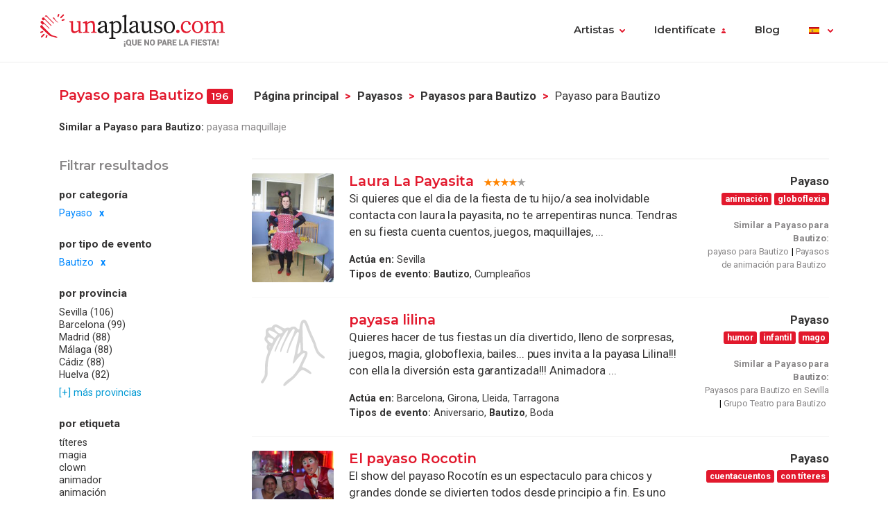

--- FILE ---
content_type: text/html; charset=UTF-8
request_url: https://www.unaplauso.com/payaso-para-bautizo_it_c2718_e12_1.html
body_size: 12721
content:
<!doctype html>
<html lang="es">
<head>
<meta charset="utf-8">
<meta name="viewport" content="width=device-width, initial-scale=1, shrink-to-fit=no">
<title>Payaso para Bautizo</title>
<meta name="description" content="¿Buscas a un payaso para Bautizo? Los mejores payasos para Bautizo con vídeos y fotos clasificados. ¡Pide precios sin compromiso!
" />
<meta name="keywords" content="Payaso para Bautizo, Payasos para Bautizo, Clowns para Bautizo, Cómicos para Bautizo, Globoflexia para Bautizo, animador para Bautizo, payaso divertido para Bautizo. " />
<meta name="robots" content="index,follow" />
<link rel="canonical" href="https://www.unaplauso.com/payaso-para-bautizo_it_c2718_e12_1.html" />	<link rel="icon" href="https://www.unaplauso.com/images/ua3.2-favicon.ico" type="image/x-icon" />
<link rel="shortcut icon" href="https://www.unaplauso.com/images/ua3.2-favicon.ico" type="image/x-icon" />
<link rel="stylesheet" href="https://www.unaplauso.com/css/ua3.2-style2019.css">
<link href="https://fonts.googleapis.com/css?family=Montserrat:400,600|Roboto:400,400i,700,900" rel="stylesheet">
<script async src="https://www.googletagmanager.com/gtag/js?id=G-SK0JMGQ43J"></script>
<script>
		window.dataLayer = window.dataLayer || [];
        function gtag(){dataLayer.push(arguments);}
		gtag('js', new Date());
		gtag('config', 'G-SK0JMGQ43J');

                
			(function (w) {
				w.dataLayer = w.dataLayer || [];
				w.gtag = w.gtag || function(){ w.dataLayer.push(arguments); };

				function toSnake(s) {
					return String(s || '')
						.trim()
						.toLowerCase()
						.replace(/[^a-z0-9]+/g, '_')
						.replace(/^_+|_+$/g, '');
				}

				w.ga = function (cmd, obj) {
					if (cmd !== 'send' || !obj || obj.hitType !== 'event') return;

					var name = toSnake(obj.eventAction || 'ua_event');
					var params = {
						event_category: obj.eventCategory,
						event_label: obj.eventLabel
					};

					if (obj.value != null) {
						var v = Number(obj.value);
						if (!isNaN(v)) params.value = v;
					}
					if (obj.nonInteraction != null) {
						params.non_interaction = !!obj.nonInteraction;
					}

					w.gtag('event', name || 'ua_event', params);
				};
			})(window);
        
	</script>
</head><body>
<header class="fixed-top">
<div class="max-width mx-auto">
<nav class="navbar navbar-expand-md">
<div class="text-hide position-absolute">unAplauso</div>
<a class="navbar-brand" href="https://www.unaplauso.com/">
<img class="d-none d-sm-block" src="https://www.unaplauso.com/img/ua3.2-logo/logo-tag.svg" alt="logo unAplauso">
<img class="d-block d-sm-none" src="https://www.unaplauso.com/img/ua3.2-logo/logo.svg" alt="logo unAplauso">
</a>
<button class="navbar-toggler" type="button" data-toggle="collapse" data-target="#navbarSupportedContent" aria-controls="navbarSupportedContent" aria-expanded="false" aria-label="Toggle navigation">
<span class="navbar-toggler-icon"></span>
</button>
<div class="collapse navbar-collapse" id="navbarSupportedContent">
<ul class="navbar-nav ml-auto">
<li class="nav-item dropdown">
<a class="nav-link dropdown-toggle" href="#" id="navbarDropdown" role="button" data-toggle="dropdown" aria-haspopup="true" aria-expanded="false">Artistas</a>
<div class="dropdown-menu" aria-labelledby="navbarDropdown">
<a class="dropdown-item" href="https://www.unaplauso.com/artistas">Artistas</a>
<a class="dropdown-item" href="https://www.unaplauso.com/managers">Managers</a>
<a class="dropdown-item" href="https://www.unaplauso.com/salas">Salas</a>
<a class="dropdown-item" href="https://www.unaplauso.com/servicios">Empresas y servicios</a>
<a class="dropdown-item" href="https://www.unaplauso.com/formacion">Formación</a>
</div>   
</li>
<li class="nav-item dropdown" id="identificate">
<a class="nav-link dropdown-toggle login-toggle" href="#" id="loginDropdown" role="button" data-toggle="dropdown" aria-haspopup="true" aria-expanded="false">Identifícate</a>
<div class="dropdown-menu" aria-labelledby="loginDropdown" id="menuLogin">
<form class="px-3 py-1" name="login" id="form-login" method="post" action="https://www.unaplauso.com/login_zl.html">
<input type="hidden" name="at-esPeticionContrasenya" value="0">
<div class="form-group mb-1">
<input type="email" class="form-control" id="inputEmail" placeholder="E-mail" name="at-email" required="true">
</div>
<p id="errorPass" style="font-size: 17px;color: red;display: none;">*El formato del e-mail es incorrecto</p>
<div class="form-group mb-1">
<input type="password" class="form-control" id="pw" placeholder="Contraseña" name="at-pw" required="true">
</div>
<div class="form-group mb-1">
<div class="form-check">
<input type="checkbox" class="form-check-input" id="dropdownCheck">
<label class="form-check-label text-muted small" for="dropdownCheck">Recuérdame</label>
</div>
</div>
<button type="submit" class="btn btn-primary" id="SubmitLogin">ENTRAR</button>
</form>
<div class="dropdown-divider"></div>
<a class="dropdown-item text-muted" rel="nofollow" href="https://www.unaplauso.com/registrate_zu.html">Regístrate</a>
<a class="dropdown-item text-muted" href="javascript:recoveryPassword('https://www.unaplauso.com/recuperar-password_zf.html');">Recuperar contraseña</a>
</div>   
</li>
<li class="nav-item">
<a class="nav-link" href="https://quenoparelafiesta.es" target="_blank">Blog</a>
</li>
<li class="nav-item dropdown menu-language">
<a title="es" class="nav-link dropdown-toggle" href="#" id="languageDropdown" role="button" data-toggle="dropdown" aria-haspopup="true" aria-expanded="false">
<span class="flag-icon flag-es" style="vertical-align: middle"></span>
</a>
<div class="dropdown-menu dropdown-menu-right" aria-labelledby="languageDropdown">
<div class="d-flex flex-row flex-wrap flags">
<a title="ES" class="flag-container" href="https://www.unaplauso.com/"><span class="flag-icon flag-es"></span></a>
<a title="DE" class="flag-container" href="https://www.einapplaus.de/"><span class="flag-icon flag-de"></span></a>
<a title="VE" class="flag-container" href="https://www.unaplauso.com/ve/"><span class="flag-icon flag-ve"></span></a>
<a title="UY" class="flag-container" href="https://www.unaplauso.com/uy/"><span class="flag-icon flag-uy"></span></a>
<a title="CH" class="flag-container" href="https://www.einapplaus.de/ch/"><span class="flag-icon flag-ch"></span></a>
<a title="PE" class="flag-container" href="https://www.unaplauso.com/pe/"><span class="flag-icon flag-pe"></span></a>
<a title="PY" class="flag-container" href="https://www.unaplauso.com/py/"><span class="flag-icon flag-py"></span></a>
<a title="MX" class="flag-container" href="https://www.unaplauso.com.mx/"><span class="flag-icon flag-mx"></span></a>
<a title="CR" class="flag-container" href="https://www.unaplauso.com/cr/"><span class="flag-icon flag-cr"></span></a>
<a title="CO" class="flag-container" href="https://www.unaplauso.com/co/"><span class="flag-icon flag-co"></span></a>
<a title="CL" class="flag-container" href="https://www.unaplauso.com/cl/"><span class="flag-icon flag-cl"></span></a>
<a title="BO" class="flag-container" href="https://www.unaplauso.com/bo/"><span class="flag-icon flag-bo"></span></a>
<a title="AT" class="flag-container" href="https://www.einapplaus.de/at/"><span class="flag-icon flag-at"></span></a>
<a title="AR" class="flag-container" href="https://www.unaplauso.com/ar/"><span class="flag-icon flag-ar"></span></a>
</div>
</div>   
</li>
</ul>
</div>
</nav>
</div>
</header>
<div id="page-list" class="container py-4 position-relative">
<div id="list-header" class="row no-gutters align-items-start mb-4">
<div class="col">
<h4 class="d-inline-block">Payaso para Bautizo <span class="badge badge-primary">196</span></h4>
<nav id="breadcrumb" class="d-none d-md-inline-block ml-2" aria-label="breadcrumb">
<ol class="breadcrumb">
<li class="breadcrumb-item"><a class="font-weight-bold text-body enlacesSearch" rel="nofollow" href="https://www.unaplauso.com">Página principal</a></li>
<li class="breadcrumb-item"><a class="font-weight-bold text-body enlacesSearch"  href="https://www.unaplauso.com/payaso_it_c2718_1.html">Payasos</a></li>
<li class="breadcrumb-item"><a class="font-weight-bold text-body enlacesSearch"  href="https://www.unaplauso.com/payaso-para-bautizo_it_c2718_e12_1.html">Payasos para Bautizo</a></li>
<li class="breadcrumb-item active" aria-current="page">Payaso para Bautizo</li>
</ol>
</nav>
<div class="similar small">
<strong>Similar a Payaso para Bautizo:</strong>
<a href="http://www.unaplauso.com/payaso-maquillaje-profesional-para-bautizo_it_c2718_t32ac_e12_1.html" class="similar-item text-muted" title="payasa maquillaje">payasa maquillaje</a>
</div>
</div>
</div>
<div class="row no-gutters">
<!-- FILTER -->
<div id="filter" class="col-12 col-md-3 pr-md-2 mb-3">
<div class="sticky-top">
<h5 class="text-muted mb-3">Filtrar resultados</h5>
<div class="filter-desktop d-none d-md-flex flex-md-column">
<div class="filter-category flex-fill">            
<h6>por categoría</h6>
<ul class="list-unstyled sublist-filter small">
<li class="active"><a href="https://www.unaplauso.com/bautizo_it_e12_1.html">Payaso</a></li>
</ul>
</div>
<div class="filter-category flex-fill mt-md-1">
<h6>por tipo de evento</h6>
<ul class="list-unstyled sublist-filter small">
<li class="active"><a href="https://www.unaplauso.com/payaso_it_c2718_1.html">Bautizo</a></li>
</ul>
</div>
<div class="filter-category flex-fill mt-md-1">
<h6>por provincia</h6>
<ul class="list-unstyled sublist-filter small">
<li><a href="https://www.unaplauso.com/payaso-para-bautizo-en-sevilla_it_c2718_e12_pf6_1.html" title="Payasos para Bautizo en Sevilla">Sevilla (106)</a></li>
<li><a href="https://www.unaplauso.com/payaso-para-bautizo-en-barcelona_it_c2718_e12_p30_1.html" title="Payasos para Bautizo en Barcelona">Barcelona (99)</a></li>
<li><a href="https://www.unaplauso.com/payaso-para-bautizo-en-madrid_it_c2718_e12_pa8_1.html" title="Payasos para Bautizo en Madrid">Madrid (88)</a></li>
<li><a href="https://www.unaplauso.com/payaso-para-bautizo-en-malaga_it_c2718_e12_pae_1.html" title="Payasos para Bautizo en Málaga">Málaga (88)</a></li>
<li><a href="https://www.unaplauso.com/payaso-para-bautizo-en-cadiz_it_c2718_e12_p42_1.html" title="Payasos para Bautizo en Cádiz">Cádiz (88)</a></li>
<li><a href="https://www.unaplauso.com/payaso-para-bautizo-en-huelva_it_c2718_e12_p7e_1.html" title="Payasos para Bautizo en Huelva">Huelva (82)</a></li>
<li class="mt-1"><a href="#" class="text-info" data-toggle="modal" data-target="#modalProvincias">[+] más provincias</a></li>
</ul>
</div>
<div class="filter-category flex-fill mt-md-1">         
<h6>por etiqueta</h6>
<ul class="list-unstyled sublist-filter small">
<li><a href="https://www.unaplauso.com/payaso-titeres-para-bautizo_it_c2718_t14a6_e12_1.html" title="Payasos Títeres para Bautizo">títeres</a></li>
<li><a href="https://www.unaplauso.com/payaso-magia-para-bautizo_it_c2718_t14ca_e12_1.html" title="Payasos magia para Bautizo">magia</a></li>
<li><a href="https://www.unaplauso.com/payaso-clown-para-bautizo_it_c2718_t154e_e12_1.html" title="Payasos clown para Bautizo">clown</a></li>
<li><a href="https://www.unaplauso.com/payaso-animador-para-bautizo_it_c2718_t15b4_e12_1.html" title="Payasos animadora para Bautizo">animador</a></li>
<li><a href="https://www.unaplauso.com/payaso-animacion-para-bautizo_it_c2718_t1620_e12_1.html" title="Payasos de animación para Bautizo">animación</a></li>
<li><a href="https://www.unaplauso.com/payaso-humor-para-bautizo_it_c2718_t1a5e_e12_1.html" title="Payasos diversión para Bautizo">humor</a></li>
<li><a href="https://www.unaplauso.com/payaso-teatro-para-bautizo_it_c2718_t1abe_e12_1.html" title="Payasos teatro para Bautizo">teatro</a></li>
<li><a href="https://www.unaplauso.com/payaso-malabares-para-bautizo_it_c2718_t1cc8_e12_1.html" title="Payasos malabares para Bautizo">malabares</a></li>
<li><a href="https://www.unaplauso.com/payaso-circo-para-bautizo_it_c2718_t1f5c_e12_1.html" title="Payasos de circo para Bautizo">circo</a></li>
<li><a href="https://www.unaplauso.com/payaso-hinchables-para-bautizo_it_c2718_t20b2_e12_1.html" title="Payasos castillos hinchables para Bautizo">hinchables</a></li>
<li><a href="https://www.unaplauso.com/payaso-cuentacuentos-para-bautizo_it_c2718_t20c4_e12_1.html" title="Payasos cuenta cuentos para Bautizo">cuentacuentos</a></li>
<li><a href="https://www.unaplauso.com/payaso-infantil-para-bautizo_it_c2718_t21c0_e12_1.html" title="Payasos infantil para Bautizo">infantil</a></li>
<li><a href="https://www.unaplauso.com/payaso-globoflexia-para-bautizo_it_c2718_t31bc_e12_1.html" title="Payasos globoflexia para Bautizo">globoflexia</a></li>
<li><a href="https://www.unaplauso.com/payaso-juegos-para-bautizo_it_c2718_t32e2_e12_1.html" title="Payasos juegos para Bautizo">juegos</a></li>
<li><a href="https://www.unaplauso.com/payaso-mago-para-bautizo_it_c2718_t4bcc_e12_1.html" title="Payasos mago para Bautizo">mago</a></li>
<li><a href="https://www.unaplauso.com/payaso-infantiles-para-bautizo_it_c2718_t4ef6_e12_1.html" title="Payasos infantiles para Bautizo">infantiles</a></li>
<li><a href="https://www.unaplauso.com/payaso-taller-para-bautizo_it_c2718_t5a30_e12_1.html" title="Payasos taller para Bautizo">taller</a></li>
<li><a href="https://www.unaplauso.com/payaso-comicos-para-bautizo_it_c2718_t10014_e12_1.html" title="Payasos cómico para Bautizo">comicos</a></li>
<li><a href="https://www.unaplauso.com/payaso-maquillaje-para-bautizo_it_c2718_t10f02_e12_1.html" title="Payasos maquillaje para Bautizo">maquillaje</a></li>
<li><a href="https://www.unaplauso.com/payaso-con-titeres-para-bautizo_it_c2718_t1448a_e12_1.html" title="Payasos con títeres para Bautizo">con títeres</a></li>
</ul>
</div>
</div><!-- .filter-desktop -->
<form class="filter-mobile d-block d-md-none" method="post">
<div class="row no-gutters">
<div class="col-xs-12 col-sm-4 px-1">
<select name="searchTipoCategoria" id="searchTipoCategoria" class="select custom-select mb-1 col-12">
<option value="" selected disabled>
-- Por categoría
</option>
<optgroup label="Teatro, Danza y fiesta">
<option selected value="https://www.unaplauso.com/payaso-para-bautizo_it_c2718_e12_1.html">Payaso</option>
<option  value="https://www.unaplauso.com/teatro-para-bautizo_it_c270c_e12_1.html">Teatro</option>
<option  value="https://www.unaplauso.com/animacion-para-bautizo_it_c5dd2_e12_1.html">Animación</option>
<option  value="https://www.unaplauso.com/mago-para-bautizo_it_c2712_e12_1.html">Mago</option>
<option  value="https://www.unaplauso.com/humorista-para-bautizo_it_c272a_e12_1.html">Humorista</option>
<option  value="https://www.unaplauso.com/danza-para-bautizo_it_c2736_e12_1.html">Danza</option>
<option  value="https://www.unaplauso.com/fiesta-popular-para-bautizo_it_c271e_e12_1.html">Fiesta popular</option>
<option  value="https://www.unaplauso.com/circo-para-bautizo_it_c2724_e12_1.html">Circo</option>
</optgroup>
<optgroup label="Grupos de música">
<option  value="https://www.unaplauso.com/dj-para-bautizo_it_c274e_e12_1.html">DJ</option>
<option  value="https://www.unaplauso.com/grupos-de-jazz-para-bautizo_it_c265e_e12_1.html">Grupos de Jazz</option>
<option  value="https://www.unaplauso.com/grupos-de-rock-para-bautizo_it_c2670_e12_1.html">Grupos de Rock</option>
<option  value="https://www.unaplauso.com/grupos-de-folk-para-bautizo_it_c2676_e12_1.html">Grupos de Folk</option>
<option  value="https://www.unaplauso.com/grupos-de-hip-hop-para-bautizo_it_c26e8_e12_1.html">Grupos de Hip Hop</option>
<option  value="https://www.unaplauso.com/grupos-de-heavy-para-bautizo_it_c267c_e12_1.html">Grupos de Heavy</option>
</optgroup>
<optgroup label="Música para ocasiones">
<option  value="https://www.unaplauso.com/orquesta-para-bautizo_it_c26c4_e12_1.html">Orquesta</option>
<option  value="https://www.unaplauso.com/musica-clasica-para-bautizo_it_c2730_e12_1.html">Música clásica</option>
<option  value="https://www.unaplauso.com/mariachi-para-bautizo_it_c26d0_e12_1.html">Mariachi</option>
<option  value="https://www.unaplauso.com/flamenco-para-bautizo_it_c26be_e12_1.html">Flamenco</option>
<option  value="https://www.unaplauso.com/tuna-para-bautizo_it_c26d6_e12_1.html">Tuna</option>
<option  value="https://www.unaplauso.com/coral-para-bautizo_it_c5de4_e12_1.html">Coral</option>
<option  value="https://www.unaplauso.com/bandas-de-musica-para-bautizo_it_c2766_e12_1.html">Bandas de música</option>
<option  value="https://www.unaplauso.com/musica-latina-para-bautizo_it_c5dc6_e12_1.html">Música latina</option>
<option  value="https://www.unaplauso.com/regional-para-bautizo_it_c26ca_e12_1.html">Regional</option>
</optgroup>
</select>
</div>
<div class="col-xs-12 col-sm-4 px-1">
<select name="searchTipoEvento" id="searchTipoEvento" class="select custom-select mb-1">
<option value="" selected disabled>
-- Por tipo de evento
</option>
<option  value="https://www.unaplauso.com/payaso-para-cumpleanos_it_c2718_e48_1.html">Cumpleaños</option>
<option  value="https://www.unaplauso.com/payaso-para-fiestas-infantiles_it_c2718_e9c_1.html">Fiestas infantiles</option>
<option  value="https://www.unaplauso.com/payaso-para-comuniones_it_c2718_e30_1.html">Comuniones</option>
<option  value="https://www.unaplauso.com/payaso-para-celebraciones_it_c2718_e24_1.html">Celebraciones</option>
<option selected value="https://www.unaplauso.com/payaso-para-bautizo_it_c2718_e12_1.html">Bautizo</option>
<option  value="https://www.unaplauso.com/payaso-para-boda_it_c2718_e1e_1.html">Boda</option>
<option  value="https://www.unaplauso.com/payaso-para-eventos_it_c2718_e84_1.html">Eventos</option>
<option  value="https://www.unaplauso.com/payaso-para-fiestas_it_c2718_e5a_1.html">Fiestas</option>
<option  value="https://www.unaplauso.com/payaso-para-aniversario_it_c2718_e6_1.html">Aniversario</option>
<option  value="https://www.unaplauso.com/payaso-para-fiesta-mayor_it_c2718_e8a_1.html">Fiesta mayor</option>
<option  value="https://www.unaplauso.com/payaso-para-ferias_it_c2718_e54_1.html">Ferias</option>
<option  value="https://www.unaplauso.com/payaso-para-pasacalles_it_c2718_e90_1.html">Pasacalles</option>
<option  value="https://www.unaplauso.com/payaso-para-banquetes_it_c2718_ec_1.html">Banquetes</option>
<option  value="https://www.unaplauso.com/payaso-para-festivales_it_c2718_e96_1.html">Festivales</option>
<option  value="https://www.unaplauso.com/payaso-para-inauguracion_it_c2718_e66_1.html">Inauguracion</option>
<option  value="https://www.unaplauso.com/payaso-para-bienvenida_it_c2718_e18_1.html">Bienvenida</option>
<option  value="https://www.unaplauso.com/payaso-para-presentaciones_it_c2718_e6c_1.html">Presentaciones</option>
<option  value="https://www.unaplauso.com/payaso-para-convencion_it_c2718_e42_1.html">Convención</option>
<option  value="https://www.unaplauso.com/payaso-para-cena_it_c2718_e2a_1.html">Cena</option>
<option  value="https://www.unaplauso.com/payaso-para-despedidas-de-soltera_it_c2718_ea2_1.html">Despedidas de soltera</option>
<option  value="https://www.unaplauso.com/payaso-para-exposiciones_it_c2718_e4e_1.html">Exposiciones</option>
<option  value="https://www.unaplauso.com/payaso-para-coctel_it_c2718_e78_1.html">Cóctel</option>
<option  value="https://www.unaplauso.com/payaso-para-congreso_it_c2718_e3c_1.html">Congreso</option>
<option  value="https://www.unaplauso.com/payaso-para-recepcion_it_c2718_e72_1.html">Recepcion</option>
<option  value="https://www.unaplauso.com/payaso-para-cruceros_it_c2718_ea8_1.html">Cruceros</option>
<option  value="https://www.unaplauso.com/payaso-para-conciertos_it_c2718_e36_1.html">Conciertos</option>
<option  value="https://www.unaplauso.com/payaso-para-fiestas-nochevieja_it_c2718_e1e0_1.html">Fiestas nochevieja</option>
<option  value="https://www.unaplauso.com/payaso-para-funeral_it_c2718_e60_1.html">Funeral</option>
</select>
</div>
<div class="col-xs-12 col-sm-4 px-1">
<select name="searchTipoProv" id="searchTipoProv" class="select custom-select">
<option value="" selected disabled>
-- Por Provincia
</option>
<option  value="https://www.unaplauso.com/payaso-para-bautizo-en-sevilla_it_c2718_e12_pf6_1.html" title="Payasos para Bautizo en Sevilla">Sevilla</option>
<option  value="https://www.unaplauso.com/payaso-para-bautizo-en-barcelona_it_c2718_e12_p30_1.html" title="Payasos para Bautizo en Barcelona">Barcelona</option>
<option  value="https://www.unaplauso.com/payaso-para-bautizo-en-madrid_it_c2718_e12_pa8_1.html" title="Payasos para Bautizo en Madrid">Madrid</option>
<option  value="https://www.unaplauso.com/payaso-para-bautizo-en-malaga_it_c2718_e12_pae_1.html" title="Payasos para Bautizo en Málaga">Málaga</option>
<option  value="https://www.unaplauso.com/payaso-para-bautizo-en-cadiz_it_c2718_e12_p42_1.html" title="Payasos para Bautizo en Cádiz">Cádiz</option>
<option  value="https://www.unaplauso.com/payaso-para-bautizo-en-huelva_it_c2718_e12_p7e_1.html" title="Payasos para Bautizo en Huelva">Huelva</option>
<option  value="https://www.unaplauso.com/payaso-para-bautizo-en-girona_it_c2718_e12_p66_1.html" title="Payasos para Bautizo en Girona">Girona</option>
<option  value="https://www.unaplauso.com/payaso-para-bautizo-en-cordoba_it_c2718_e12_p54_1.html" title="Payasos para Bautizo en Córdoba">Córdoba</option>
<option  value="https://www.unaplauso.com/payaso-para-bautizo-en-valencia_it_c2718_e12_p114_1.html" title="Payasos para Bautizo en Valencia">Valencia</option>
<option  value="https://www.unaplauso.com/payaso-para-bautizo-en-toledo_it_c2718_e12_p10e_1.html" title="Payasos para Bautizo en Toledo">Toledo</option>
<option  value="https://www.unaplauso.com/payaso-para-bautizo-en-tarragona_it_c2718_e12_p102_1.html" title="Payasos para Bautizo en Tarragona">Tarragona</option>
<option  value="https://www.unaplauso.com/payaso-para-bautizo-en-lleida_it_c2718_e12_p96_1.html" title="Payasos para Bautizo en Lleida">Lleida</option>
<option  value="https://www.unaplauso.com/payaso-para-bautizo-en-murcia_it_c2718_e12_pb4_1.html" title="Payasos para Bautizo en Murcia">Murcia</option>
<option  value="https://www.unaplauso.com/payaso-para-bautizo-en-alicante_it_c2718_e12_p12_1.html" title="Payasos para Bautizo en Alicante">Alicante</option>
<option  value="https://www.unaplauso.com/payaso-para-bautizo-en-guadalajara_it_c2718_e12_p72_1.html" title="Payasos para Bautizo en Guadalajara">Guadalajara</option>
<option  value="https://www.unaplauso.com/payaso-para-bautizo-en-albacete_it_c2718_e12_pc_1.html" title="Payasos para Bautizo en Albacete">Albacete</option>
<option  value="https://www.unaplauso.com/payaso-para-bautizo-en-granada_it_c2718_e12_p6c_1.html" title="Payasos para Bautizo en Granada">Granada</option>
<option  value="https://www.unaplauso.com/payaso-para-bautizo-en-avila_it_c2718_e12_p1e_1.html" title="Payasos para Bautizo en Avila">Avila</option>
<option  value="https://www.unaplauso.com/payaso-para-bautizo-en-castellon_it_c2718_e12_p48_1.html" title="Payasos para Bautizo en Castellón">Castellón</option>
<option  value="https://www.unaplauso.com/payaso-para-bautizo-en-segovia_it_c2718_e12_pf0_1.html" title="Payasos para Bautizo en Segovia">Segovia</option>
<option  value="https://www.unaplauso.com/payaso-para-bautizo-en-a-coruna_it_c2718_e12_p5a_1.html" title="Payasos para Bautizo en A Coruña">A Coruña</option>
<option  value="https://www.unaplauso.com/payaso-para-bautizo-en-ciudad-real_it_c2718_e12_p4e_1.html" title="Payasos para Bautizo en Ciudad Real">Ciudad Real</option>
<option  value="https://www.unaplauso.com/payaso-para-bautizo-en-las-palmas_it_c2718_e12_pd2_1.html" title="Payasos para Bautizo en Las Palmas">Las Palmas</option>
<option  value="https://www.unaplauso.com/payaso-para-bautizo-en-cuenca_it_c2718_e12_p60_1.html" title="Payasos para Bautizo en Cuenca">Cuenca</option>
<option  value="https://www.unaplauso.com/payaso-para-bautizo-en-tenerife_it_c2718_e12_pe4_1.html" title="Payasos para Bautizo en Tenerife">Tenerife</option>
<option  value="https://www.unaplauso.com/payaso-para-bautizo-en-almeria_it_c2718_e12_p18_1.html" title="Payasos para Bautizo en Almería">Almería</option>
<option  value="https://www.unaplauso.com/payaso-para-bautizo-en-zaragoza_it_c2718_e12_p12c_1.html" title="Payasos para Bautizo en Zaragoza">Zaragoza</option>
<option  value="https://www.unaplauso.com/payaso-para-bautizo-en-jaen_it_c2718_e12_p8a_1.html" title="Payasos para Bautizo en Jaén">Jaén</option>
<option  value="https://www.unaplauso.com/payaso-para-bautizo-en-zamora_it_c2718_e12_p126_1.html" title="Payasos para Bautizo en Zamora">Zamora</option>
<option  value="https://www.unaplauso.com/payaso-para-bautizo-en-salamanca_it_c2718_e12_pde_1.html" title="Payasos para Bautizo en Salamanca">Salamanca</option>
<option  value="https://www.unaplauso.com/payaso-para-bautizo-en-teruel_it_c2718_e12_p108_1.html" title="Payasos para Bautizo en Teruel">Teruel</option>
<option  value="https://www.unaplauso.com/payaso-para-bautizo-en-vizcaya_it_c2718_e12_p120_1.html" title="Payasos para Bautizo en Vizcaya">Vizcaya</option>
<option  value="https://www.unaplauso.com/payaso-para-bautizo-en-huesca_it_c2718_e12_p84_1.html" title="Payasos para Bautizo en Huesca">Huesca</option>
<option  value="https://www.unaplauso.com/payaso-para-bautizo-en-soria_it_c2718_e12_pfc_1.html" title="Payasos para Bautizo en Soria">Soria</option>
<option  value="https://www.unaplauso.com/payaso-para-bautizo-en-burgos_it_c2718_e12_p36_1.html" title="Payasos para Bautizo en Burgos">Burgos</option>
<option  value="https://www.unaplauso.com/payaso-para-bautizo-en-pontevedra_it_c2718_e12_pd8_1.html" title="Payasos para Bautizo en Pontevedra">Pontevedra</option>
<option  value="https://www.unaplauso.com/payaso-para-bautizo-en-badajoz_it_c2718_e12_p24_1.html" title="Payasos para Bautizo en Badajoz">Badajoz</option>
<option  value="https://www.unaplauso.com/payaso-para-bautizo-en-lugo_it_c2718_e12_pa2_1.html" title="Payasos para Bautizo en Lugo">Lugo</option>
<option  value="https://www.unaplauso.com/payaso-para-bautizo-en-navarra_it_c2718_e12_pba_1.html" title="Payasos para Bautizo en Navarra">Navarra</option>
<option  value="https://www.unaplauso.com/payaso-para-bautizo-en-guipuzcoa_it_c2718_e12_p78_1.html" title="Payasos para Bautizo en Guipúzcoa">Guipúzcoa</option>
<option  value="https://www.unaplauso.com/payaso-para-bautizo-en-leon_it_c2718_e12_p90_1.html" title="Payasos para Bautizo en León">León</option>
<option  value="https://www.unaplauso.com/payaso-para-bautizo-en-valladolid_it_c2718_e12_p11a_1.html" title="Payasos para Bautizo en Valladolid">Valladolid</option>
<option  value="https://www.unaplauso.com/payaso-para-bautizo-en-cantabria_it_c2718_e12_pea_1.html" title="Payasos para Bautizo en Cantabria">Cantabria</option>
<option  value="https://www.unaplauso.com/payaso-para-bautizo-en-la-rioja_it_c2718_e12_p9c_1.html" title="Payasos para Bautizo en La Rioja">La Rioja</option>
<option  value="https://www.unaplauso.com/payaso-para-bautizo-en-alava_it_c2718_e12_p6_1.html" title="Payasos para Bautizo en Álava">Álava</option>
<option  value="https://www.unaplauso.com/payaso-para-bautizo-en-ourense_it_c2718_e12_pc0_1.html" title="Payasos para Bautizo en Ourense">Ourense</option>
<option  value="https://www.unaplauso.com/payaso-para-bautizo-en-caceres_it_c2718_e12_p3c_1.html" title="Payasos para Bautizo en Cáceres">Cáceres</option>
<option  value="https://www.unaplauso.com/payaso-para-bautizo-en-asturias_it_c2718_e12_pc6_1.html" title="Payasos para Bautizo en Asturias">Asturias</option>
<option  value="https://www.unaplauso.com/payaso-para-bautizo-en-baleares_it_c2718_e12_p2a_1.html" title="Payasos para Bautizo en Baleares">Baleares</option>
<option  value="https://www.unaplauso.com/payaso-para-bautizo-en-ceuta_it_c2718_e12_p132_1.html" title="Payasos para Bautizo en Ceuta">Ceuta</option>
<option  value="https://www.unaplauso.com/payaso-para-bautizo-en-fuerteventura_it_c2718_e12_p5b8da4_1.html" title="Payasos para Bautizo en Fuerteventura">Fuerteventura</option>
<option  value="https://www.unaplauso.com/payaso-para-bautizo-en-hierro_it_c2718_e12_p5b8daa_1.html" title="Payasos para Bautizo en Hierro">Hierro</option>
<option  value="https://www.unaplauso.com/payaso-para-bautizo-en-la-gomera_it_c2718_e12_p5b8db6_1.html" title="Payasos para Bautizo en La Gomera">La Gomera</option>
<option  value="https://www.unaplauso.com/payaso-para-bautizo-en-la-palma_it_c2718_e12_p5b8db0_1.html" title="Payasos para Bautizo en La Palma">La Palma</option>
<option  value="https://www.unaplauso.com/payaso-para-bautizo-en-lanzarote_it_c2718_e12_p5b8d9e_1.html" title="Payasos para Bautizo en Lanzarote">Lanzarote</option>
<option  value="https://www.unaplauso.com/payaso-para-bautizo-en-melilla_it_c2718_e12_p138_1.html" title="Payasos para Bautizo en Melilla">Melilla</option>
<option  value="https://www.unaplauso.com/payaso-para-bautizo-en-palencia_it_c2718_e12_pcc_1.html" title="Payasos para Bautizo en Palencia">Palencia</option>
</select>
</div>
</div>
</form><!-- .filter-mobile (form) -->
</div><!-- .sticky-top -->
</div><!-- #Filter -->
<!-- Modal Provincias -->
<div class="modal fade" id="modalProvincias" tabindex="-1" role="dialog" aria-labelledby="modalProvincias" aria-hidden="true">
<div class="modal-dialog modal-sm modal-dialog-centered" role="document">
<div class="modal-content">
<div class="modal-header">
<h5 class="modal-title" id="exampleModalLabel">por provincia</h5>
<button type="button" class="close" data-dismiss="modal" aria-label="Close">
<span aria-hidden="true">&times;</span>
</button>
</div>
<div class="modal-body">
<ul>
<li><a class="text-body" href="https://www.unaplauso.com/payaso-para-bautizo-en-sevilla_it_c2718_e12_pf6_1.html" title="Payasos para Bautizo en Sevilla">Sevilla (106)</a></li>
<li><a class="text-body" href="https://www.unaplauso.com/payaso-para-bautizo-en-barcelona_it_c2718_e12_p30_1.html" title="Payasos para Bautizo en Barcelona">Barcelona (99)</a></li>
<li><a class="text-body" href="https://www.unaplauso.com/payaso-para-bautizo-en-madrid_it_c2718_e12_pa8_1.html" title="Payasos para Bautizo en Madrid">Madrid (88)</a></li>
<li><a class="text-body" href="https://www.unaplauso.com/payaso-para-bautizo-en-malaga_it_c2718_e12_pae_1.html" title="Payasos para Bautizo en Málaga">Málaga (88)</a></li>
<li><a class="text-body" href="https://www.unaplauso.com/payaso-para-bautizo-en-cadiz_it_c2718_e12_p42_1.html" title="Payasos para Bautizo en Cádiz">Cádiz (88)</a></li>
<li><a class="text-body" href="https://www.unaplauso.com/payaso-para-bautizo-en-huelva_it_c2718_e12_p7e_1.html" title="Payasos para Bautizo en Huelva">Huelva (82)</a></li>
<li><a class="text-body" href="https://www.unaplauso.com/payaso-para-bautizo-en-girona_it_c2718_e12_p66_1.html" title="Payasos para Bautizo en Girona">Girona (75)</a></li>
<li><a class="text-body" href="https://www.unaplauso.com/payaso-para-bautizo-en-cordoba_it_c2718_e12_p54_1.html" title="Payasos para Bautizo en Córdoba">Córdoba (73)</a></li>
<li><a class="text-body" href="https://www.unaplauso.com/payaso-para-bautizo-en-valencia_it_c2718_e12_p114_1.html" title="Payasos para Bautizo en Valencia">Valencia (73)</a></li>
<li><a class="text-body" href="https://www.unaplauso.com/payaso-para-bautizo-en-toledo_it_c2718_e12_p10e_1.html" title="Payasos para Bautizo en Toledo">Toledo (72)</a></li>
<li><a class="text-body" href="https://www.unaplauso.com/payaso-para-bautizo-en-tarragona_it_c2718_e12_p102_1.html" title="Payasos para Bautizo en Tarragona">Tarragona (72)</a></li>
<li><a class="text-body" href="https://www.unaplauso.com/payaso-para-bautizo-en-lleida_it_c2718_e12_p96_1.html" title="Payasos para Bautizo en Lleida">Lleida (71)</a></li>
<li><a class="text-body" href="https://www.unaplauso.com/payaso-para-bautizo-en-murcia_it_c2718_e12_pb4_1.html" title="Payasos para Bautizo en Murcia">Murcia (70)</a></li>
<li><a class="text-body" href="https://www.unaplauso.com/payaso-para-bautizo-en-alicante_it_c2718_e12_p12_1.html" title="Payasos para Bautizo en Alicante">Alicante (69)</a></li>
<li><a class="text-body" href="https://www.unaplauso.com/payaso-para-bautizo-en-guadalajara_it_c2718_e12_p72_1.html" title="Payasos para Bautizo en Guadalajara">Guadalajara (68)</a></li>
<li><a class="text-body" href="https://www.unaplauso.com/payaso-para-bautizo-en-albacete_it_c2718_e12_pc_1.html" title="Payasos para Bautizo en Albacete">Albacete (65)</a></li>
<li><a class="text-body" href="https://www.unaplauso.com/payaso-para-bautizo-en-granada_it_c2718_e12_p6c_1.html" title="Payasos para Bautizo en Granada">Granada (64)</a></li>
<li><a class="text-body" href="https://www.unaplauso.com/payaso-para-bautizo-en-avila_it_c2718_e12_p1e_1.html" title="Payasos para Bautizo en Avila">Avila (64)</a></li>
<li><a class="text-body" href="https://www.unaplauso.com/payaso-para-bautizo-en-castellon_it_c2718_e12_p48_1.html" title="Payasos para Bautizo en Castellón">Castellón (63)</a></li>
<li><a class="text-body" href="https://www.unaplauso.com/payaso-para-bautizo-en-segovia_it_c2718_e12_pf0_1.html" title="Payasos para Bautizo en Segovia">Segovia (63)</a></li>
<li><a class="text-body" href="https://www.unaplauso.com/payaso-para-bautizo-en-a-coruna_it_c2718_e12_p5a_1.html" title="Payasos para Bautizo en A Coruña">A Coruña (63)</a></li>
<li><a class="text-body" href="https://www.unaplauso.com/payaso-para-bautizo-en-ciudad-real_it_c2718_e12_p4e_1.html" title="Payasos para Bautizo en Ciudad Real">Ciudad Real (63)</a></li>
<li><a class="text-body" href="https://www.unaplauso.com/payaso-para-bautizo-en-las-palmas_it_c2718_e12_pd2_1.html" title="Payasos para Bautizo en Las Palmas">Las Palmas (61)</a></li>
<li><a class="text-body" href="https://www.unaplauso.com/payaso-para-bautizo-en-cuenca_it_c2718_e12_p60_1.html" title="Payasos para Bautizo en Cuenca">Cuenca (61)</a></li>
<li><a class="text-body" href="https://www.unaplauso.com/payaso-para-bautizo-en-tenerife_it_c2718_e12_pe4_1.html" title="Payasos para Bautizo en Tenerife">Tenerife (59)</a></li>
<li><a class="text-body" href="https://www.unaplauso.com/payaso-para-bautizo-en-almeria_it_c2718_e12_p18_1.html" title="Payasos para Bautizo en Almería">Almería (59)</a></li>
<li><a class="text-body" href="https://www.unaplauso.com/payaso-para-bautizo-en-zaragoza_it_c2718_e12_p12c_1.html" title="Payasos para Bautizo en Zaragoza">Zaragoza (58)</a></li>
<li><a class="text-body" href="https://www.unaplauso.com/payaso-para-bautizo-en-jaen_it_c2718_e12_p8a_1.html" title="Payasos para Bautizo en Jaén">Jaén (58)</a></li>
<li><a class="text-body" href="https://www.unaplauso.com/payaso-para-bautizo-en-zamora_it_c2718_e12_p126_1.html" title="Payasos para Bautizo en Zamora">Zamora (58)</a></li>
<li><a class="text-body" href="https://www.unaplauso.com/payaso-para-bautizo-en-salamanca_it_c2718_e12_pde_1.html" title="Payasos para Bautizo en Salamanca">Salamanca (57)</a></li>
<li><a class="text-body" href="https://www.unaplauso.com/payaso-para-bautizo-en-teruel_it_c2718_e12_p108_1.html" title="Payasos para Bautizo en Teruel">Teruel (57)</a></li>
<li><a class="text-body" href="https://www.unaplauso.com/payaso-para-bautizo-en-vizcaya_it_c2718_e12_p120_1.html" title="Payasos para Bautizo en Vizcaya">Vizcaya (57)</a></li>
<li><a class="text-body" href="https://www.unaplauso.com/payaso-para-bautizo-en-huesca_it_c2718_e12_p84_1.html" title="Payasos para Bautizo en Huesca">Huesca (57)</a></li>
<li><a class="text-body" href="https://www.unaplauso.com/payaso-para-bautizo-en-soria_it_c2718_e12_pfc_1.html" title="Payasos para Bautizo en Soria">Soria (57)</a></li>
<li><a class="text-body" href="https://www.unaplauso.com/payaso-para-bautizo-en-burgos_it_c2718_e12_p36_1.html" title="Payasos para Bautizo en Burgos">Burgos (55)</a></li>
<li><a class="text-body" href="https://www.unaplauso.com/payaso-para-bautizo-en-pontevedra_it_c2718_e12_pd8_1.html" title="Payasos para Bautizo en Pontevedra">Pontevedra (55)</a></li>
<li><a class="text-body" href="https://www.unaplauso.com/payaso-para-bautizo-en-badajoz_it_c2718_e12_p24_1.html" title="Payasos para Bautizo en Badajoz">Badajoz (55)</a></li>
<li><a class="text-body" href="https://www.unaplauso.com/payaso-para-bautizo-en-lugo_it_c2718_e12_pa2_1.html" title="Payasos para Bautizo en Lugo">Lugo (55)</a></li>
<li><a class="text-body" href="https://www.unaplauso.com/payaso-para-bautizo-en-navarra_it_c2718_e12_pba_1.html" title="Payasos para Bautizo en Navarra">Navarra (55)</a></li>
<li><a class="text-body" href="https://www.unaplauso.com/payaso-para-bautizo-en-guipuzcoa_it_c2718_e12_p78_1.html" title="Payasos para Bautizo en Guipúzcoa">Guipúzcoa (55)</a></li>
<li><a class="text-body" href="https://www.unaplauso.com/payaso-para-bautizo-en-leon_it_c2718_e12_p90_1.html" title="Payasos para Bautizo en León">León (55)</a></li>
<li><a class="text-body" href="https://www.unaplauso.com/payaso-para-bautizo-en-valladolid_it_c2718_e12_p11a_1.html" title="Payasos para Bautizo en Valladolid">Valladolid (54)</a></li>
<li><a class="text-body" href="https://www.unaplauso.com/payaso-para-bautizo-en-cantabria_it_c2718_e12_pea_1.html" title="Payasos para Bautizo en Cantabria">Cantabria (54)</a></li>
<li><a class="text-body" href="https://www.unaplauso.com/payaso-para-bautizo-en-la-rioja_it_c2718_e12_p9c_1.html" title="Payasos para Bautizo en La Rioja">La Rioja (54)</a></li>
<li><a class="text-body" href="https://www.unaplauso.com/payaso-para-bautizo-en-alava_it_c2718_e12_p6_1.html" title="Payasos para Bautizo en Álava">Álava (54)</a></li>
<li><a class="text-body" href="https://www.unaplauso.com/payaso-para-bautizo-en-ourense_it_c2718_e12_pc0_1.html" title="Payasos para Bautizo en Ourense">Ourense (54)</a></li>
<li><a class="text-body" href="https://www.unaplauso.com/payaso-para-bautizo-en-caceres_it_c2718_e12_p3c_1.html" title="Payasos para Bautizo en Cáceres">Cáceres (54)</a></li>
<li><a class="text-body" href="https://www.unaplauso.com/payaso-para-bautizo-en-asturias_it_c2718_e12_pc6_1.html" title="Payasos para Bautizo en Asturias">Asturias (53)</a></li>
<li><a class="text-body" href="https://www.unaplauso.com/payaso-para-bautizo-en-baleares_it_c2718_e12_p2a_1.html" title="Payasos para Bautizo en Baleares">Baleares (53)</a></li>
<li><a class="text-body" href="https://www.unaplauso.com/payaso-para-bautizo-en-ceuta_it_c2718_e12_p132_1.html" title="Payasos para Bautizo en Ceuta">Ceuta (53)</a></li>
<li><a class="text-body" href="https://www.unaplauso.com/payaso-para-bautizo-en-fuerteventura_it_c2718_e12_p5b8da4_1.html" title="Payasos para Bautizo en Fuerteventura">Fuerteventura (53)</a></li>
<li><a class="text-body" href="https://www.unaplauso.com/payaso-para-bautizo-en-hierro_it_c2718_e12_p5b8daa_1.html" title="Payasos para Bautizo en Hierro">Hierro (53)</a></li>
<li><a class="text-body" href="https://www.unaplauso.com/payaso-para-bautizo-en-la-gomera_it_c2718_e12_p5b8db6_1.html" title="Payasos para Bautizo en La Gomera">La Gomera (53)</a></li>
<li><a class="text-body" href="https://www.unaplauso.com/payaso-para-bautizo-en-la-palma_it_c2718_e12_p5b8db0_1.html" title="Payasos para Bautizo en La Palma">La Palma (53)</a></li>
<li><a class="text-body" href="https://www.unaplauso.com/payaso-para-bautizo-en-lanzarote_it_c2718_e12_p5b8d9e_1.html" title="Payasos para Bautizo en Lanzarote">Lanzarote (53)</a></li>
<li><a class="text-body" href="https://www.unaplauso.com/payaso-para-bautizo-en-melilla_it_c2718_e12_p138_1.html" title="Payasos para Bautizo en Melilla">Melilla (53)</a></li>
<li><a class="text-body" href="https://www.unaplauso.com/payaso-para-bautizo-en-palencia_it_c2718_e12_pcc_1.html" title="Payasos para Bautizo en Palencia">Palencia (53)</a></li>
</ul>
</div>
</div>
</div>
</div>
<!-- Modal Eventos -->
<div class="modal fade" id="modalEventos" tabindex="-1" role="dialog" aria-labelledby="modalEventos" aria-hidden="true">
<div class="modal-dialog modal-sm modal-dialog-centered" role="document">
<div class="modal-content">
<div class="modal-header">
<h5 class="modal-title" id="exampleModalLabel">Eventos</h5>
<button type="button" class="close" data-dismiss="modal" aria-label="Close">
<span aria-hidden="true">&times;</span>
</button>
</div>
<div class="modal-body">
<ul>
<li><a class="text-body" href="https://www.unaplauso.com/payaso-para-cumpleanos_it_c2718_e48_1.html" title="Payasos para Cumpleaños">Cumpleaños (446)</a></li>
<li><a class="text-body" href="https://www.unaplauso.com/payaso-para-fiestas-infantiles_it_c2718_e9c_1.html" title="Payasos para Fiestas infantiles">Fiestas infantiles (422)</a></li>
<li><a class="text-body" href="https://www.unaplauso.com/payaso-para-comuniones_it_c2718_e30_1.html" title="Payasos para Comuniones">Comuniones (377)</a></li>
<li><a class="text-body" href="https://www.unaplauso.com/payaso-para-celebraciones_it_c2718_e24_1.html" title="Payasos para Celebraciones">Celebraciones (227)</a></li>
<li><a class="text-body" href="https://www.unaplauso.com/payaso-para-bautizo_it_c2718_e12_1.html" title="Payasos para Bautizo">Bautizo (196)</a></li>
<li><a class="text-body" href="https://www.unaplauso.com/payaso-para-boda_it_c2718_e1e_1.html" title="Payasos para Boda">Boda (173)</a></li>
<li><a class="text-body" href="https://www.unaplauso.com/payaso-para-eventos_it_c2718_e84_1.html" title="Payasos para Eventos">Eventos (152)</a></li>
<li><a class="text-body" href="https://www.unaplauso.com/payaso-para-fiestas_it_c2718_e5a_1.html" title="Payasos para Fiestas">Fiestas (151)</a></li>
<li><a class="text-body" href="https://www.unaplauso.com/payaso-para-aniversario_it_c2718_e6_1.html" title="Payasos para Aniversario">Aniversario (94)</a></li>
<li><a class="text-body" href="https://www.unaplauso.com/payaso-para-fiesta-mayor_it_c2718_e8a_1.html" title="Payasos para Fiesta mayor">Fiesta mayor (81)</a></li>
<li><a class="text-body" href="https://www.unaplauso.com/payaso-para-ferias_it_c2718_e54_1.html" title="Payasos para Ferias">Ferias (66)</a></li>
<li><a class="text-body" href="https://www.unaplauso.com/payaso-para-pasacalles_it_c2718_e90_1.html" title="Payasos para Pasacalles">Pasacalles (57)</a></li>
<li><a class="text-body" href="https://www.unaplauso.com/payaso-para-banquetes_it_c2718_ec_1.html" title="Payasos para Banquetes">Banquetes (55)</a></li>
<li><a class="text-body" href="https://www.unaplauso.com/payaso-para-festivales_it_c2718_e96_1.html" title="Payasos para Festivales">Festivales (43)</a></li>
<li><a class="text-body" href="https://www.unaplauso.com/payaso-para-inauguracion_it_c2718_e66_1.html" title="Payasos para Inauguracion">Inauguracion (38)</a></li>
<li><a class="text-body" href="https://www.unaplauso.com/payaso-para-bienvenida_it_c2718_e18_1.html" title="Payasos para Bienvenida">Bienvenida (23)</a></li>
<li><a class="text-body" href="https://www.unaplauso.com/payaso-para-presentaciones_it_c2718_e6c_1.html" title="Payasos para Presentaciones">Presentaciones (21)</a></li>
<li><a class="text-body" href="https://www.unaplauso.com/payaso-para-convencion_it_c2718_e42_1.html" title="Payasos para Convención">Convención (16)</a></li>
<li><a class="text-body" href="https://www.unaplauso.com/payaso-para-cena_it_c2718_e2a_1.html" title="Payasos para Cena">Cena (15)</a></li>
<li><a class="text-body" href="https://www.unaplauso.com/payaso-para-despedidas-de-soltera_it_c2718_ea2_1.html" title="Payasos para Despedidas de soltera">Despedidas de soltera (12)</a></li>
<li><a class="text-body" href="https://www.unaplauso.com/payaso-para-exposiciones_it_c2718_e4e_1.html" title="Payasos para Exposiciones">Exposiciones (11)</a></li>
<li><a class="text-body" href="https://www.unaplauso.com/payaso-para-coctel_it_c2718_e78_1.html" title="Payasos para Cóctel">Cóctel (10)</a></li>
<li><a class="text-body" href="https://www.unaplauso.com/payaso-para-congreso_it_c2718_e3c_1.html" title="Payasos para Congreso">Congreso (10)</a></li>
<li><a class="text-body" href="https://www.unaplauso.com/payaso-para-recepcion_it_c2718_e72_1.html" title="Payasos para Recepcion">Recepcion (8)</a></li>
<li><a class="text-body" href="https://www.unaplauso.com/payaso-para-cruceros_it_c2718_ea8_1.html" title="Payasos para Cruceros">Cruceros (7)</a></li>
<li><a class="text-body" href="https://www.unaplauso.com/payaso-para-conciertos_it_c2718_e36_1.html" title="Payasos para Conciertos">Conciertos (6)</a></li>
<li><a class="text-body" href="https://www.unaplauso.com/payaso-para-fiestas-nochevieja_it_c2718_e1e0_1.html" title="Payasos para Fiestas nochevieja">Fiestas nochevieja (5)</a></li>
<li><a class="text-body" href="https://www.unaplauso.com/payaso-para-funeral_it_c2718_e60_1.html" title="Payasos para Funeral">Funeral (2)</a></li>
</ul>
</div>
</div>
</div>
</div>
<!-- LIST-CONTENT -->
<div id="content" class="col-12 col-md-9">
<!-- ARTIST LISTS -->
<div class="list-group artist-list">
<div class="artista list-group-item">
<div class="d-flex flex-row">
<div class="col-profile pr-3">
<a class="d-block position-relative" href="https://www.unaplauso.com/laura-la-payasita_av363ee8.html" title="Laura La Payasita">
<!--<span class="artist-badge red"></span>-->
<img class="img-profile rounded" src="https://images.clapcdn.com/mt_611_laura-la-payasita_1.jpg" alt="Laura La Payasita" title="Laura La Payasita" />
</a>
<!--<a href="#" class="d-none d-sm-block text-center link-phone small mt-1">Ver teléfono</a>-->
</div>
<div class="col-text pr-2 flex-grow-1">
<a href="https://www.unaplauso.com/laura-la-payasita_av363ee8.html" title="Laura La Payasita" class="name h4">Laura La Payasita</a>
<span class="ratings" style="vertical-align: middle">
<!--<i class="star star-1 full"></i>
<i class="star star-2 full"></i>
<i class="star star-3 full"></i>
<i class="star star-4 full"></i>
<i class="star star-5 outlined"></i>-->
<img src="https://www.unaplauso.com/images/estrella8.gif" width="61px" height="12px" alt="Valoración" />
</span>
<p class="description-text">Si quieres que el dia de la fiesta de tu hijo/a sea inolvidable contacta con laura la payasita, no te arrepentiras nunca.
Tendras en su fiesta cuenta cuentos, juegos, maquillajes, ...</p>
<ul class="small info-text list-unstyled">
<li><strong>Actúa en:</strong>
Sevilla
</li>
<li><strong>Tipos de evento:</strong>
<strong>Bautizo</strong>, Cumpleaños
</li>
</ul>                
</div>
<div class="col-extra d-none d-md-block">
<div class="info text-right mb-1">
<strong>Payaso</strong>
<div class="tags">
<span class="badge badge-primary" 
rel="nofollow">animación</span>
<span class="badge badge-primary" 
rel="nofollow">globoflexia</span>
</div>
<div class="similar x-small pl-2">
<p>
<strong class="text-muted d-block mt-2">Similar a Payaso para Bautizo:</strong>
<!--<a class="similar-item text-muted" href="#">música latina</a>
<a class="similar-item text-muted" href="#">música conciertos</a>
<a class="similar-item text-muted" href="#">música latina grupo merengue</a>-->
<a class="similar-item text-muted" href="https://www.unaplauso.com/payaso-para-bautizo_it_c2718_e12_1.html" title="payaso para Bautizo">payaso para Bautizo</a>
<a class="similar-item text-muted" href="https://www.unaplauso.com/payaso-animacion-para-bautizo_it_c2718_t1620_e12_1.html" title="Payasos de animación para Bautizo">Payasos de animación para Bautizo</a>
</p>
</div>
</div>
</div>
</div>
</div>                                                                                                <div class="artista list-group-item">
<div class="d-flex flex-row">
<div class="col-profile pr-3">
<a class="d-block position-relative" href="https://www.unaplauso.com/payasa-lilina_av362652.html" title="payasa lilina">
<!--<span class="artist-badge red"></span>-->
<img class="img-profile rounded" src="https://images.clapcdn.com/not-found.svg" alt="payasa lilina" title="payasa lilina" />
</a>
<!--<a href="#" class="d-none d-sm-block text-center link-phone small mt-1">Ver teléfono</a>-->
</div>
<div class="col-text pr-2 flex-grow-1">
<a href="https://www.unaplauso.com/payasa-lilina_av362652.html" title="payasa lilina" class="name h4">payasa lilina</a>
<span class="ratings" style="vertical-align: middle">
<!--<i class="star star-1 full"></i>
<i class="star star-2 full"></i>
<i class="star star-3 full"></i>
<i class="star star-4 full"></i>
<i class="star star-5 outlined"></i>-->
</span>
<p class="description-text">Quieres hacer de tus fiestas un día divertido, lleno de sorpresas, juegos, magia, globoflexia, bailes...
pues invita a la payasa Lilina!!! con ella la diversión esta garantizada!!!
Animadora ...</p>
<ul class="small info-text list-unstyled">
<li><strong>Actúa en:</strong>
Barcelona, Girona, Lleida, Tarragona
</li>
<li><strong>Tipos de evento:</strong>
Aniversario, <strong>Bautizo</strong>, Boda
</li>
</ul>                
</div>
<div class="col-extra d-none d-md-block">
<div class="info text-right mb-1">
<strong>Payaso</strong>
<div class="tags">
<span class="badge badge-primary" 
rel="nofollow">humor</span>
<span class="badge badge-primary" 
rel="nofollow">infantil</span>
<span class="badge badge-primary" 
rel="nofollow">mago</span>
</div>
<div class="similar x-small pl-2">
<p>
<strong class="text-muted d-block mt-2">Similar a Payaso para Bautizo:</strong>
<!--<a class="similar-item text-muted" href="#">música latina</a>
<a class="similar-item text-muted" href="#">música conciertos</a>
<a class="similar-item text-muted" href="#">música latina grupo merengue</a>-->
<a class="similar-item text-muted" href="https://www.unaplauso.com/payaso-para-bautizo-en-sevilla_it_c2718_e12_pf6_1.html" title="Payasos para Bautizo en Sevilla">Payasos para Bautizo en Sevilla</a>
<a class="similar-item text-muted" href="https://www.unaplauso.com/teatro-para-bautizo_it_c270c_e12_1.html" title="Grupo Teatro para Bautizo">Grupo Teatro para Bautizo</a>
</p>
</div>
</div>
</div>
</div>
</div>                                                                                                <div class="artista list-group-item">
<div class="d-flex flex-row">
<div class="col-profile pr-3">
<a class="d-block position-relative" href="https://www.unaplauso.com/el-payaso-rocotin_av3696ea.html" title="El payaso Rocotin">
<!--<span class="artist-badge red"></span>-->
<img class="img-profile rounded" src="https://images.clapcdn.com/mt_945_21557878_850347221797095_4011385108439724689_n-jpg_90.jpg" alt="El payaso Rocotin" title="El payaso Rocotin" />
</a>
<!--<a href="#" class="d-none d-sm-block text-center link-phone small mt-1">Ver teléfono</a>-->
</div>
<div class="col-text pr-2 flex-grow-1">
<a href="https://www.unaplauso.com/el-payaso-rocotin_av3696ea.html" title="El payaso Rocotin" class="name h4">El payaso Rocotin</a>
<span class="ratings" style="vertical-align: middle">
<!--<i class="star star-1 full"></i>
<i class="star star-2 full"></i>
<i class="star star-3 full"></i>
<i class="star star-4 full"></i>
<i class="star star-5 outlined"></i>-->
</span>
<p class="description-text"> El show del payaso Rocotín es un espectaculo para chicos y grandes donde se divierten todos desde principio a fin. Es uno de los payasos mas visitados en youtube. Trabajando ...</p>
<ul class="small info-text list-unstyled">
<li><strong>Actúa en:</strong>
Madrid
</li>
<li><strong>Tipos de evento:</strong>
<strong>Bautizo</strong>, Despedidas de soltera
</li>
</ul>                
</div>
<div class="col-extra d-none d-md-block">
<div class="info text-right mb-1">
<strong>Payaso</strong>
<div class="tags">
<span class="badge badge-primary" 
rel="nofollow">cuentacuentos</span>
<span class="badge badge-primary" 
rel="nofollow">con títeres</span>
</div>
<div class="similar x-small pl-2">
<p>
<strong class="text-muted d-block mt-2">Similar a Payaso para Bautizo:</strong>
<!--<a class="similar-item text-muted" href="#">música latina</a>
<a class="similar-item text-muted" href="#">música conciertos</a>
<a class="similar-item text-muted" href="#">música latina grupo merengue</a>-->
<a class="similar-item text-muted" href="https://www.unaplauso.com/payaso-globoflexia-para-bautizo_it_c2718_t31bc_e12_1.html" title="Payasos globoflexia para Bautizo">Payasos globoflexia para Bautizo</a>
<a class="similar-item text-muted" href="https://www.unaplauso.com/payaso-para-bautizo-en-barcelona_it_c2718_e12_p30_1.html" title="Payasos para Bautizo en Barcelona">Payasos para Bautizo en Barcelona</a>
</p>
</div>
</div>
</div>
</div>
</div>                                                                                                <div class="artista list-group-item">
<div class="d-flex flex-row">
<div class="col-profile pr-3">
<a class="d-block position-relative" href="https://www.unaplauso.com/payasos-mira-quien-rie_av36c006.html" title="Payasos Mira Quién Ríe">
<!--<span class="artist-badge red"></span>-->
<img class="img-profile rounded" src="https://images.clapcdn.com/not-found.svg" alt="Payasos Mira Quién Ríe" title="Payasos Mira Quién Ríe" />
</a>
<!--<a href="#" class="d-none d-sm-block text-center link-phone small mt-1">Ver teléfono</a>-->
</div>
<div class="col-text pr-2 flex-grow-1">
<a href="https://www.unaplauso.com/payasos-mira-quien-rie_av36c006.html" title="Payasos Mira Quién Ríe" class="name h4">Payasos Mira Quién Ríe</a>
<span class="ratings" style="vertical-align: middle">
<!--<i class="star star-1 full"></i>
<i class="star star-2 full"></i>
<i class="star star-3 full"></i>
<i class="star star-4 full"></i>
<i class="star star-5 outlined"></i>-->
<img src="https://www.unaplauso.com/images/estrella10.gif" width="61px" height="12px" alt="Valoración" />
</span>
<p class="description-text">Payasos para cumpleaños, animación Infantil... 
Payasos Mira Quien Rie ofrece una variedad en espectáculos de clown, payaso con magia, payaso con cantajuegos, payaso con ...</p>
<ul class="small info-text list-unstyled">
<li><strong>Actúa en:</strong>
Albacete, Alicante, Cádiz, Huelva
</li>
<li><strong>Tipos de evento:</strong>
<strong>Bautizo</strong>, Boda, Celebraciones
</li>
</ul>                
</div>
<div class="col-extra d-none d-md-block">
<div class="info text-right mb-1">
<strong>Payaso</strong>
<div class="tags">
<span class="badge badge-primary" 
rel="nofollow">animación</span>
<span class="badge badge-primary" 
rel="nofollow">infantil</span>
<span class="badge badge-primary" 
rel="nofollow">globoflexia</span>
<span class="badge badge-primary" 
rel="nofollow">maquillaje</span>
</div>
<div class="similar x-small pl-2">
<p>
<strong class="text-muted d-block mt-2">Similar a Payaso para Bautizo:</strong>
<!--<a class="similar-item text-muted" href="#">música latina</a>
<a class="similar-item text-muted" href="#">música conciertos</a>
<a class="similar-item text-muted" href="#">música latina grupo merengue</a>-->
<a class="similar-item text-muted" href="https://www.unaplauso.com/animacion-para-bautizo_it_c5dd2_e12_1.html" title="animacion para Bautizo">animacion para Bautizo</a>
<a class="similar-item text-muted" href="https://www.unaplauso.com/payaso-infantil-para-bautizo_it_c2718_t21c0_e12_1.html" title="Payasos infantil para Bautizo">Payasos infantil para Bautizo</a>
</p>
</div>
</div>
</div>
</div>
</div>                                                                                                <div class="artista list-group-item">
<div class="d-flex flex-row">
<div class="col-profile pr-3">
<a class="d-block position-relative" href="https://www.unaplauso.com/payaso-xeic_av3546e4.html" title="Payaso Xeic">
<!--<span class="artist-badge red"></span>-->
<img class="img-profile rounded" src="https://images.clapcdn.com/mt_660_payaso-xeic_1.jpg" alt="Payaso Xeic" title="Payaso Xeic" />
</a>
<!--<a href="#" class="d-none d-sm-block text-center link-phone small mt-1">Ver teléfono</a>-->
</div>
<div class="col-text pr-2 flex-grow-1">
<a href="https://www.unaplauso.com/payaso-xeic_av3546e4.html" title="Payaso Xeic" class="name h4">Payaso Xeic</a>
<span class="ratings" style="vertical-align: middle">
<!--<i class="star star-1 full"></i>
<i class="star star-2 full"></i>
<i class="star star-3 full"></i>
<i class="star star-4 full"></i>
<i class="star star-5 outlined"></i>-->
<img src="https://www.unaplauso.com/images/estrella10.gif" width="61px" height="12px" alt="Valoración" />
</span>
<p class="description-text">Os ofrezco un magnífico espectáculo en el que podréis ver un payaso, muchas payasadas, trucos de magia y muchos globos para todos los niños y niñas. 
Queréis hacer vuestras ...</p>
<ul class="small info-text list-unstyled">
<li><strong>Actúa en:</strong>
Castellón, Tarragona
</li>
<li><strong>Tipos de evento:</strong>
<strong>Bautizo</strong>, Fiestas infantiles
</li>
</ul>                
</div>
<div class="col-extra d-none d-md-block">
<div class="info text-right mb-1">
<strong>Payaso</strong>
<div class="tags">
<span class="badge badge-primary" 
rel="nofollow">infantil</span>
<span class="badge badge-primary" 
rel="nofollow">mago</span>
</div>
<div class="similar x-small pl-2">
<p>
<strong class="text-muted d-block mt-2">Similar a Payaso para Bautizo:</strong>
<!--<a class="similar-item text-muted" href="#">música latina</a>
<a class="similar-item text-muted" href="#">música conciertos</a>
<a class="similar-item text-muted" href="#">música latina grupo merengue</a>-->
<a class="similar-item text-muted" href="https://www.unaplauso.com/payaso-para-bautizo-en-madrid_it_c2718_e12_pa8_1.html" title="Payasos para Bautizo en Madrid">Payasos para Bautizo en Madrid</a>
<a class="similar-item text-muted" href="https://www.unaplauso.com/mago-para-bautizo_it_c2712_e12_1.html" title="magia para Bautizo">magia para Bautizo</a>
</p>
</div>
</div>
</div>
</div>
</div>                                                                                                <div class="artista list-group-item">
<div class="d-flex flex-row">
<div class="col-profile pr-3">
<a class="d-block position-relative" href="https://www.unaplauso.com/magicaclown-lilina_av36b010.html" title="magicaclown lilina">
<!--<span class="artist-badge red"></span>-->
<img class="img-profile rounded" src="https://images.clapcdn.com/not-found.svg" alt="magicaclown lilina" title="magicaclown lilina" />
</a>
<!--<a href="#" class="d-none d-sm-block text-center link-phone small mt-1">Ver teléfono</a>-->
</div>
<div class="col-text pr-2 flex-grow-1">
<a href="https://www.unaplauso.com/magicaclown-lilina_av36b010.html" title="magicaclown lilina" class="name h4">magicaclown lilina</a>
<span class="ratings" style="vertical-align: middle">
<!--<i class="star star-1 full"></i>
<i class="star star-2 full"></i>
<i class="star star-3 full"></i>
<i class="star star-4 full"></i>
<i class="star star-5 outlined"></i>-->
</span>
<p class="description-text">María José Alguacil Alcázar, nació el 6 de diciembre de 1978, animadora turística, animadora infantil, payasa, maga, presentadora, etc. Con una experiencia de más de 4 años.
He ...</p>
<ul class="small info-text list-unstyled">
<li><strong>Actúa en:</strong>
Barcelona, Girona, Lleida, Tarragona
</li>
<li><strong>Tipos de evento:</strong>
<strong>Bautizo</strong>, Boda, Celebraciones
</li>
</ul>                
</div>
<div class="col-extra d-none d-md-block">
<div class="info text-right mb-1">
<strong>Payaso</strong>
<div class="tags">
<span class="badge badge-primary" 
rel="nofollow">cuentacuentos</span>
<span class="badge badge-primary" 
rel="nofollow">infantil</span>
<span class="badge badge-primary" 
rel="nofollow">globoflexia</span>
<span class="badge badge-primary" 
rel="nofollow">mago</span>
</div>
<div class="similar x-small pl-2">
<p>
<strong class="text-muted d-block mt-2">Similar a Payaso para Bautizo:</strong>
<!--<a class="similar-item text-muted" href="#">música latina</a>
<a class="similar-item text-muted" href="#">música conciertos</a>
<a class="similar-item text-muted" href="#">música latina grupo merengue</a>-->
<a class="similar-item text-muted" href="https://www.unaplauso.com/payaso-maquillaje-para-bautizo_it_c2718_t10f02_e12_1.html" title="Payasos maquillaje para Bautizo">Payasos maquillaje para Bautizo</a>
<a class="similar-item text-muted" href="https://www.unaplauso.com/payaso-para-bautizo-en-malaga_it_c2718_e12_pae_1.html" title="Payasos para Bautizo en Málaga">Payasos para Bautizo en Málaga</a>
</p>
</div>
</div>
</div>
</div>
</div>                                                                                                <div class="artista list-group-item">
<div class="d-flex flex-row">
<div class="col-profile pr-3">
<a class="d-block position-relative" href="https://www.unaplauso.com/payasitas-kar-k-jadas_av369a6e.html" title="Payasitas Kar-k-jadas">
<!--<span class="artist-badge red"></span>-->
<img class="img-profile rounded" src="https://images.clapcdn.com/mt_346_payasitas-kar-k-jadas_1.jpg" alt="Payasitas Kar-k-jadas" title="Payasitas Kar-k-jadas" />
</a>
<!--<a href="#" class="d-none d-sm-block text-center link-phone small mt-1">Ver teléfono</a>-->
</div>
<div class="col-text pr-2 flex-grow-1">
<a href="https://www.unaplauso.com/payasitas-kar-k-jadas_av369a6e.html" title="Payasitas Kar-k-jadas" class="name h4">Payasitas Kar-k-jadas</a>
<span class="ratings" style="vertical-align: middle">
<!--<i class="star star-1 full"></i>
<i class="star star-2 full"></i>
<i class="star star-3 full"></i>
<i class="star star-4 full"></i>
<i class="star star-5 outlined"></i>-->
<img src="https://www.unaplauso.com/images/estrella10.gif" width="61px" height="12px" alt="Valoración" />
</span>
<p class="description-text">Te ofrecemos todo lo que necesites para el cumple de tu nin@. Las Payasitas Kar-k-jadas llevan mas de 10 años animando fiestas infantiles públicas y privadas en Tenerife. Su ...</p>
<ul class="small info-text list-unstyled">
<li><strong>Actúa en:</strong>
Tenerife
</li>
<li><strong>Tipos de evento:</strong>
<strong>Bautizo</strong>, Comuniones
</li>
</ul>                
</div>
<div class="col-extra d-none d-md-block">
<div class="info text-right mb-1">
<strong>Payaso</strong>
<div class="tags">
<span class="badge badge-primary" 
rel="nofollow">globoflexia</span>
<span class="badge badge-primary" 
rel="nofollow">maquillaje</span>
</div>
<div class="similar x-small pl-2">
<p>
<strong class="text-muted d-block mt-2">Similar a Payaso para Bautizo:</strong>
<!--<a class="similar-item text-muted" href="#">música latina</a>
<a class="similar-item text-muted" href="#">música conciertos</a>
<a class="similar-item text-muted" href="#">música latina grupo merengue</a>-->
<a class="similar-item text-muted" href="https://www.unaplauso.com/humorista-para-bautizo_it_c272a_e12_1.html" title="humorista para Bautizo">humorista para Bautizo</a>
<a class="similar-item text-muted" href="https://www.unaplauso.com/payaso-mago-para-bautizo_it_c2718_t4bcc_e12_1.html" title="Payasos mago para Bautizo">Payasos mago para Bautizo</a>
</p>
</div>
</div>
</div>
</div>
</div>                                                                                                <div class="artista list-group-item">
<div class="d-flex flex-row">
<div class="col-profile pr-3">
<a class="d-block position-relative" href="https://www.unaplauso.com/payasos-klin-y-klan_av28e4aa.html" title="Payasos Klin y Klan">
<!--<span class="artist-badge red"></span>-->
<img class="img-profile rounded" src="https://images.clapcdn.com/not-found.svg" alt="Payasos Klin y Klan" title="Payasos Klin y Klan" />
</a>
<!--<a href="#" class="d-none d-sm-block text-center link-phone small mt-1">Ver teléfono</a>-->
</div>
<div class="col-text pr-2 flex-grow-1">
<a href="https://www.unaplauso.com/payasos-klin-y-klan_av28e4aa.html" title="Payasos Klin y Klan" class="name h4">Payasos Klin y Klan</a>
<span class="ratings" style="vertical-align: middle">
<!--<i class="star star-1 full"></i>
<i class="star star-2 full"></i>
<i class="star star-3 full"></i>
<i class="star star-4 full"></i>
<i class="star star-5 outlined"></i>-->
<img src="https://www.unaplauso.com/images/estrella10.gif" width="61px" height="12px" alt="Valoración" />
</span>
<p class="description-text"> Klin Klan centra su objetivo en desarrollar y fomentar los diferentes tipos de animación infantil ya sea en colegios, fiestas infantiles, cumpleaños, bautizos, bodas, hoteles, ...</p>
<ul class="small info-text list-unstyled">
<li><strong>Actúa en:</strong>
Albacete, Alicante, Almería, Castellón
</li>
<li><strong>Tipos de evento:</strong>
Banquetes, <strong>Bautizo</strong>, Boda
</li>
</ul>                
</div>
<div class="col-extra d-none d-md-block">
<div class="info text-right mb-1">
<strong>Payaso</strong>
<div class="tags">
<span class="badge badge-primary" 
rel="nofollow">animación</span>
<span class="badge badge-primary" 
rel="nofollow">humor</span>
<span class="badge badge-primary" 
rel="nofollow">infantil</span>
<span class="badge badge-primary" 
rel="nofollow">globoflexia</span>
</div>
<div class="similar x-small pl-2">
<p>
<strong class="text-muted d-block mt-2">Similar a Payaso para Bautizo:</strong>
<!--<a class="similar-item text-muted" href="#">música latina</a>
<a class="similar-item text-muted" href="#">música conciertos</a>
<a class="similar-item text-muted" href="#">música latina grupo merengue</a>-->
<a class="similar-item text-muted" href="https://www.unaplauso.com/payaso-para-bautizo-en-cadiz_it_c2718_e12_p42_1.html" title="Payasos para Bautizo en Cádiz">Payasos para Bautizo en Cádiz</a>
<a class="similar-item text-muted" href="https://www.unaplauso.com/danza-para-bautizo_it_c2736_e12_1.html" title="compañia de danza para Bautizo">compañia de danza para Bautizo</a>
</p>
</div>
</div>
</div>
</div>
</div>                                                                                                <div class="artista list-group-item">
<div class="d-flex flex-row">
<div class="col-profile pr-3">
<a class="d-block position-relative" href="https://www.unaplauso.com/animacion-el-bache_av358e6c.html" title="Animacion El Bache">
<!--<span class="artist-badge red"></span>-->
<img class="img-profile rounded" src="https://images.clapcdn.com/mt_279_animacion-el-bache_3.bmp" alt="Animacion El Bache" title="Animacion El Bache" />
</a>
<!--<a href="#" class="d-none d-sm-block text-center link-phone small mt-1">Ver teléfono</a>-->
</div>
<div class="col-text pr-2 flex-grow-1">
<a href="https://www.unaplauso.com/animacion-el-bache_av358e6c.html" title="Animacion El Bache" class="name h4">Animacion El Bache</a>
<span class="ratings" style="vertical-align: middle">
<!--<i class="star star-1 full"></i>
<i class="star star-2 full"></i>
<i class="star star-3 full"></i>
<i class="star star-4 full"></i>
<i class="star star-5 outlined"></i>-->
<img src="https://www.unaplauso.com/images/estrella8.gif" width="61px" height="12px" alt="Valoración" />
</span>
<p class="description-text">¿QUIENES SON?
La asociación cultural “El Bache” nace en Sevilla, como la unión de un grupo de jóvenes interesados en dedicarse al mundo de la animación por la necesidad ...</p>
<ul class="small info-text list-unstyled">
<li><strong>Actúa en:</strong>
Sevilla
</li>
<li><strong>Tipos de evento:</strong>
<strong>Bautizo</strong>, Cumpleaños
</li>
</ul>                
</div>
<div class="col-extra d-none d-md-block">
<div class="info text-right mb-1">
<strong>Payaso</strong>
<div class="tags">
<span class="badge badge-primary" 
rel="nofollow">animación</span>
<span class="badge badge-primary" 
rel="nofollow">malabares</span>
</div>
<div class="similar x-small pl-2">
<p>
<strong class="text-muted d-block mt-2">Similar a Payaso para Bautizo:</strong>
<!--<a class="similar-item text-muted" href="#">música latina</a>
<a class="similar-item text-muted" href="#">música conciertos</a>
<a class="similar-item text-muted" href="#">música latina grupo merengue</a>-->
<a class="similar-item text-muted" href="https://www.unaplauso.com/payaso-humor-para-bautizo_it_c2718_t1a5e_e12_1.html" title="Payasos diversión para Bautizo">Payasos diversión para Bautizo</a>
<a class="similar-item text-muted" href="https://www.unaplauso.com/payaso-para-bautizo-en-huelva_it_c2718_e12_p7e_1.html" title="Payasos para Bautizo en Huelva">Payasos para Bautizo en Huelva</a>
</p>
</div>
</div>
</div>
</div>
</div>                                                                                                <div class="artista list-group-item">
<div class="d-flex flex-row">
<div class="col-profile pr-3">
<a class="d-block position-relative" href="https://www.unaplauso.com/payaso-bob-en-sevilla_av370f68.html" title="Payaso Bob en Sevilla ">
<!--<span class="artist-badge red"></span>-->
<img class="img-profile rounded" src="https://images.clapcdn.com/not-found.svg" alt="Payaso  Bob en Sevilla " title="Payaso  Bob en Sevilla " />
</a>
<!--<a href="#" class="d-none d-sm-block text-center link-phone small mt-1">Ver teléfono</a>-->
</div>
<div class="col-text pr-2 flex-grow-1">
<a href="https://www.unaplauso.com/payaso-bob-en-sevilla_av370f68.html" title="Payaso Bob en Sevilla " class="name h4">Payaso  Bob en Sevilla </a>
<span class="ratings" style="vertical-align: middle">
<!--<i class="star star-1 full"></i>
<i class="star star-2 full"></i>
<i class="star star-3 full"></i>
<i class="star star-4 full"></i>
<i class="star star-5 outlined"></i>-->
<img src="https://www.unaplauso.com/images/estrella10.gif" width="61px" height="12px" alt="Valoración" />
</span>
<p class="description-text">Invitame a tu fiesta¡¡
lo pasaremos en grandeeeeeeeee.
bailaremos, jugaremos y reiremos juntos
al final te regalare una de mis medusas atrapadas del fondo de biquini
¿Quieres ...</p>
<ul class="small info-text list-unstyled">
<li><strong>Actúa en:</strong>
Huelva, Sevilla
</li>
<li><strong>Tipos de evento:</strong>
<strong>Bautizo</strong>, Celebraciones, Comuniones
</li>
</ul>                
</div>
<div class="col-extra d-none d-md-block">
<div class="info text-right mb-1">
<strong>Payaso</strong>
<div class="tags">
<span class="badge badge-primary" 
rel="nofollow">humor</span>
<span class="badge badge-primary" 
rel="nofollow">infantil</span>
<span class="badge badge-primary" 
rel="nofollow">globoflexia</span>
<span class="badge badge-primary" 
rel="nofollow">mago</span>
</div>
<div class="similar x-small pl-2">
<p>
<strong class="text-muted d-block mt-2">Similar a Payaso para Bautizo:</strong>
<!--<a class="similar-item text-muted" href="#">música latina</a>
<a class="similar-item text-muted" href="#">música conciertos</a>
<a class="similar-item text-muted" href="#">música latina grupo merengue</a>-->
<a class="similar-item text-muted" href="https://www.unaplauso.com/fiesta-popular-para-bautizo_it_c271e_e12_1.html" title="fiestas populares para Bautizo">fiestas populares para Bautizo</a>
<a class="similar-item text-muted" href="https://www.unaplauso.com/payaso-clown-para-bautizo_it_c2718_t154e_e12_1.html" title="Payasos clown para Bautizo">Payasos clown para Bautizo</a>
</p>
</div>
</div>
</div>
</div>
</div>                                                                                                <div class="artista list-group-item">
<div class="d-flex flex-row">
<div class="col-profile pr-3">
<a class="d-block position-relative" href="https://www.unaplauso.com/clown-piruleta_av34af2e.html" title="Clown Piruleta">
<!--<span class="artist-badge red"></span>-->
<img class="img-profile rounded" src="https://images.clapcdn.com/34af2e_th.jpg" alt="Clown Piruleta" title="Clown Piruleta" />
</a>
<!--<a href="#" class="d-none d-sm-block text-center link-phone small mt-1">Ver teléfono</a>-->
</div>
<div class="col-text pr-2 flex-grow-1">
<a href="https://www.unaplauso.com/clown-piruleta_av34af2e.html" title="Clown Piruleta" class="name h4">Clown Piruleta</a>
<span class="ratings" style="vertical-align: middle">
<!--<i class="star star-1 full"></i>
<i class="star star-2 full"></i>
<i class="star star-3 full"></i>
<i class="star star-4 full"></i>
<i class="star star-5 outlined"></i>-->
<img src="https://www.unaplauso.com/images/estrella9.gif" width="61px" height="12px" alt="Valoración" />
</span>
<p class="description-text">Piruleta es un clown que se cree una gran bailarina de ballet pero en realidad es una patosa. Después de realizar una ridícula demostración de sus dotes para la danza empieza ...</p>
<ul class="small info-text list-unstyled">
<li><strong>Actúa en:</strong>
Guadalajara, Madrid, Toledo
</li>
<li><strong>Tipos de evento:</strong>
Aniversario, <strong>Bautizo</strong>, Comuniones
</li>
</ul>                
</div>
<div class="col-extra d-none d-md-block">
<div class="info text-right mb-1">
<strong>Payaso</strong>
<div class="tags">
<span class="badge badge-primary" 
rel="nofollow">animación</span>
<span class="badge badge-primary" 
rel="nofollow">malabares</span>
<span class="badge badge-primary" 
rel="nofollow">globoflexia</span>
<span class="badge badge-primary" 
rel="nofollow">mago</span>
</div>
<div class="similar x-small pl-2">
<p>
<strong class="text-muted d-block mt-2">Similar a Payaso para Bautizo:</strong>
<!--<a class="similar-item text-muted" href="#">música latina</a>
<a class="similar-item text-muted" href="#">música conciertos</a>
<a class="similar-item text-muted" href="#">música latina grupo merengue</a>-->
<a class="similar-item text-muted" href="https://www.unaplauso.com/payaso-para-bautizo-en-girona_it_c2718_e12_p66_1.html" title="Payasos para Bautizo en Girona">Payasos para Bautizo en Girona</a>
<a class="similar-item text-muted" href="https://www.unaplauso.com/payaso-cuentacuentos-para-bautizo_it_c2718_t20c4_e12_1.html" title="Payasos cuenta cuentos para Bautizo">Payasos cuenta cuentos para Bautizo</a>
</p>
</div>
</div>
</div>
</div>
</div>                                                                                                <div class="artista list-group-item">
<div class="d-flex flex-row">
<div class="col-profile pr-3">
<a class="d-block position-relative" href="https://www.unaplauso.com/el-show-de-los-payasos_av364152.html" title="El Show de los Payasos">
<!--<span class="artist-badge red"></span>-->
<img class="img-profile rounded" src="https://images.clapcdn.com/mt_002_el-show-de-los-payasos_1.jpg" alt="El Show de los Payasos" title="El Show de los Payasos" />
</a>
<!--<a href="#" class="d-none d-sm-block text-center link-phone small mt-1">Ver teléfono</a>-->
</div>
<div class="col-text pr-2 flex-grow-1">
<a href="https://www.unaplauso.com/el-show-de-los-payasos_av364152.html" title="El Show de los Payasos" class="name h4">El Show de los Payasos</a>
<span class="ratings" style="vertical-align: middle">
<!--<i class="star star-1 full"></i>
<i class="star star-2 full"></i>
<i class="star star-3 full"></i>
<i class="star star-4 full"></i>
<i class="star star-5 outlined"></i>-->
</span>
<p class="description-text">PAYASOS PARA ALMERÍA
Cumpleaños, comuniones, fiestas infantiles, fiestas patronales, etc. Somos actores, animadores socioculturales, mimos... ¿está buscando gente seria ...</p>
<ul class="small info-text list-unstyled">
<li><strong>Actúa en:</strong>
Almería, Granada
</li>
<li><strong>Tipos de evento:</strong>
<strong>Bautizo</strong>, Cumpleaños
</li>
</ul>                
</div>
<div class="col-extra d-none d-md-block">
<div class="info text-right mb-1">
<strong>Payaso</strong>
<div class="tags">
<span class="badge badge-primary" 
rel="nofollow">animación</span>
<span class="badge badge-primary" 
rel="nofollow">globoflexia</span>
</div>
<div class="similar x-small pl-2">
<p>
<strong class="text-muted d-block mt-2">Similar a Payaso para Bautizo:</strong>
<!--<a class="similar-item text-muted" href="#">música latina</a>
<a class="similar-item text-muted" href="#">música conciertos</a>
<a class="similar-item text-muted" href="#">música latina grupo merengue</a>-->
<a class="similar-item text-muted" href="https://www.unaplauso.com/payaso-para-bautizo-en-cordoba_it_c2718_e12_p54_1.html" title="Payasos para Bautizo en Córdoba">Payasos para Bautizo en Córdoba</a>
<a class="similar-item text-muted" href="https://www.unaplauso.com/dj-para-bautizo_it_c274e_e12_1.html" title="DJ para Bautizo">DJ para Bautizo</a>
</p>
</div>
</div>
</div>
</div>
</div>                                                                                                <div class="artista list-group-item">
<div class="d-flex flex-row">
<div class="col-profile pr-3">
<a class="d-block position-relative" href="https://www.unaplauso.com/animacion-infantil_av3785dc.html" title=" Animación Infantil">
<!--<span class="artist-badge red"></span>-->
<img class="img-profile rounded" src="https://images.clapcdn.com/mt_201_animacion-infantil_1.jpg" alt=" Animación Infantil" title=" Animación Infantil" />
</a>
<!--<a href="#" class="d-none d-sm-block text-center link-phone small mt-1">Ver teléfono</a>-->
</div>
<div class="col-text pr-2 flex-grow-1">
<a href="https://www.unaplauso.com/animacion-infantil_av3785dc.html" title=" Animación Infantil" class="name h4"> Animación Infantil</a>
<span class="ratings" style="vertical-align: middle">
<!--<i class="star star-1 full"></i>
<i class="star star-2 full"></i>
<i class="star star-3 full"></i>
<i class="star star-4 full"></i>
<i class="star star-5 outlined"></i>-->
</span>
<p class="description-text">Tomasa es una Payasa que un buen día decidió hacer feliz a todos los niños y niñas que pudiera encontrar, y desde entonces, visita cada cumpleaños o celebración para hacer ...</p>
<ul class="small info-text list-unstyled">
<li><strong>Actúa en:</strong>
Barcelona, Girona
</li>
<li><strong>Tipos de evento:</strong>
<strong>Bautizo</strong>, Celebraciones, Comuniones
</li>
</ul>                
</div>
<div class="col-extra d-none d-md-block">
<div class="info text-right mb-1">
<strong>Payaso</strong>
<div class="tags">
<span class="badge badge-primary" 
rel="nofollow">animación</span>
<span class="badge badge-primary" 
rel="nofollow">cuentacuentos</span>
<span class="badge badge-primary" 
rel="nofollow">infantil</span>
<span class="badge badge-primary" 
rel="nofollow">con títeres</span>
</div>
<div class="similar x-small pl-2">
<p>
<strong class="text-muted d-block mt-2">Similar a Payaso para Bautizo:</strong>
<!--<a class="similar-item text-muted" href="#">música latina</a>
<a class="similar-item text-muted" href="#">música conciertos</a>
<a class="similar-item text-muted" href="#">música latina grupo merengue</a>-->
<a class="similar-item text-muted" href="https://www.unaplauso.com/payaso-animador-para-bautizo_it_c2718_t15b4_e12_1.html" title="Payasos animadora para Bautizo">Payasos animadora para Bautizo</a>
<a class="similar-item text-muted" href="https://www.unaplauso.com/payaso-para-bautizo-en-valencia_it_c2718_e12_p114_1.html" title="Payasos para Bautizo en Valencia">Payasos para Bautizo en Valencia</a>
</p>
</div>
</div>
</div>
</div>
</div>                                                                                                <div class="artista list-group-item">
<div class="d-flex flex-row">
<div class="col-profile pr-3">
<a class="d-block position-relative" href="https://www.unaplauso.com/payasita-dora-sevilla_av3709bc.html" title="payasita Dora Sevilla">
<!--<span class="artist-badge red"></span>-->
<img class="img-profile rounded" src="https://images.clapcdn.com/not-found.svg" alt="payasita Dora Sevilla" title="payasita Dora Sevilla" />
</a>
<!--<a href="#" class="d-none d-sm-block text-center link-phone small mt-1">Ver teléfono</a>-->
</div>
<div class="col-text pr-2 flex-grow-1">
<a href="https://www.unaplauso.com/payasita-dora-sevilla_av3709bc.html" title="payasita Dora Sevilla" class="name h4">payasita Dora Sevilla</a>
<span class="ratings" style="vertical-align: middle">
<!--<i class="star star-1 full"></i>
<i class="star star-2 full"></i>
<i class="star star-3 full"></i>
<i class="star star-4 full"></i>
<i class="star star-5 outlined"></i>-->
<img src="https://www.unaplauso.com/images/estrella10.gif" width="61px" height="12px" alt="Valoración" />
</span>
<p class="description-text">Hola! soy Dora, animadora infantil 
¡No te arrepentiras! Para animar cualquier evento o celebracion infantil : cumpleaños, comuniones , bodas, bautizos, fiestas escolares ...</p>
<ul class="small info-text list-unstyled">
<li><strong>Actúa en:</strong>
Cádiz, Córdoba, Huelva, Málaga
</li>
<li><strong>Tipos de evento:</strong>
<strong>Bautizo</strong>, Cumpleaños, Ferias
</li>
</ul>                
</div>
<div class="col-extra d-none d-md-block">
<div class="info text-right mb-1">
<strong>Payaso</strong>
<div class="tags">
<span class="badge badge-primary" 
rel="nofollow">animación</span>
<span class="badge badge-primary" 
rel="nofollow">cuentacuentos</span>
<span class="badge badge-primary" 
rel="nofollow">infantil</span>
<span class="badge badge-primary" 
rel="nofollow">globoflexia</span>
</div>
<div class="similar x-small pl-2">
<p>
<strong class="text-muted d-block mt-2">Similar a Payaso para Bautizo:</strong>
<!--<a class="similar-item text-muted" href="#">música latina</a>
<a class="similar-item text-muted" href="#">música conciertos</a>
<a class="similar-item text-muted" href="#">música latina grupo merengue</a>-->
<a class="similar-item text-muted" href="https://www.unaplauso.com/grupos-de-jazz-para-bautizo_it_c265e_e12_1.html" title="Grupos jazz para Bautizo">Grupos jazz para Bautizo</a>
<a class="similar-item text-muted" href="https://www.unaplauso.com/payaso-juegos-para-bautizo_it_c2718_t32e2_e12_1.html" title="Payasos juegos para Bautizo">Payasos juegos para Bautizo</a>
</p>
</div>
</div>
</div>
</div>
</div>                                                                                                <div class="artista list-group-item">
<div class="d-flex flex-row">
<div class="col-profile pr-3">
<a class="d-block position-relative" href="https://www.unaplauso.com/popi-y-sus-amigos_av34a8b6.html" title="Popi y sus amigos">
<!--<span class="artist-badge red"></span>-->
<img class="img-profile rounded" src="https://images.clapcdn.com/mt_830_popi_negro-jpg_77.jpg" alt="Popi y sus amigos" title="Popi y sus amigos" />
</a>
<!--<a href="#" class="d-none d-sm-block text-center link-phone small mt-1">Ver teléfono</a>-->
</div>
<div class="col-text pr-2 flex-grow-1">
<a href="https://www.unaplauso.com/popi-y-sus-amigos_av34a8b6.html" title="Popi y sus amigos" class="name h4">Popi y sus amigos</a>
<span class="ratings" style="vertical-align: middle">
<!--<i class="star star-1 full"></i>
<i class="star star-2 full"></i>
<i class="star star-3 full"></i>
<i class="star star-4 full"></i>
<i class="star star-5 outlined"></i>-->
</span>
<p class="description-text">Dos PAYASOS que hacen de tu fiesta de cumpleaños, bautizo, comunion y otros, inolvidables, jugamos con los peques y con los no tan peques, (Juegos participativos y divertidos), ...</p>
<ul class="small info-text list-unstyled">
<li><strong>Actúa en:</strong>
Barcelona, Lleida
</li>
<li><strong>Tipos de evento:</strong>
<strong>Bautizo</strong>, Comuniones
</li>
</ul>                
</div>
<div class="col-extra d-none d-md-block">
<div class="info text-right mb-1">
<strong>Payaso</strong>
<div class="tags">
<span class="badge badge-primary" 
rel="nofollow">infantil</span>
<span class="badge badge-primary" 
rel="nofollow">globoflexia</span>
</div>
<div class="similar x-small pl-2">
<p>
<strong class="text-muted d-block mt-2">Similar a Payaso para Bautizo:</strong>
<!--<a class="similar-item text-muted" href="#">música latina</a>
<a class="similar-item text-muted" href="#">música conciertos</a>
<a class="similar-item text-muted" href="#">música latina grupo merengue</a>-->
<a class="similar-item text-muted" href="https://www.unaplauso.com/payaso-para-bautizo-en-toledo_it_c2718_e12_p10e_1.html" title="Payasos para Bautizo en Toledo">Payasos para Bautizo en Toledo</a>
<a class="similar-item text-muted" href="https://www.unaplauso.com/grupos-de-rock-para-bautizo_it_c2670_e12_1.html" title="Bandas rock para Bautizo">Bandas rock para Bautizo</a>
</p>
</div>
</div>
</div>
</div>
</div>                                                                                                <div class="artista list-group-item">
<div class="d-flex flex-row">
<div class="col-profile pr-3">
<a class="d-block position-relative" href="https://www.unaplauso.com/payasos-animaciones-espectac_av38bc62.html" title="Payasos, animaciones, espectac">
<!--<span class="artist-badge red"></span>-->
<img class="img-profile rounded" src="https://images.clapcdn.com/mt_558_pirata-jpg_60.jpg" alt="Payasos, animaciones, espectac" title="Payasos, animaciones, espectac" />
</a>
<!--<a href="#" class="d-none d-sm-block text-center link-phone small mt-1">Ver teléfono</a>-->
</div>
<div class="col-text pr-2 flex-grow-1">
<a href="https://www.unaplauso.com/payasos-animaciones-espectac_av38bc62.html" title="Payasos, animaciones, espectac" class="name h4">Payasos, animaciones, espectac</a>
<span class="ratings" style="vertical-align: middle">
<!--<i class="star star-1 full"></i>
<i class="star star-2 full"></i>
<i class="star star-3 full"></i>
<i class="star star-4 full"></i>
<i class="star star-5 outlined"></i>-->
</span>
<p class="description-text">Grupo factoría del espectáculo es una empresa de animación, show, y divertimentos, Payasos, animadores, Hinchables, Marionetas, Camareros falsos, Monólogos…. . Todo para ...</p>
<ul class="small info-text list-unstyled">
<li><strong>Actúa en:</strong>
Girona, Madrid
</li>
<li><strong>Tipos de evento:</strong>
<strong>Bautizo</strong>, Comuniones
</li>
</ul>                
</div>
<div class="col-extra d-none d-md-block">
<div class="info text-right mb-1">
<strong>Payaso</strong>
<div class="tags">
<span class="badge badge-primary" 
rel="nofollow">animación</span>
<span class="badge badge-primary" 
rel="nofollow">maquillaje</span>
</div>
<div class="similar x-small pl-2">
<p>
<strong class="text-muted d-block mt-2">Similar a Payaso para Bautizo:</strong>
<!--<a class="similar-item text-muted" href="#">música latina</a>
<a class="similar-item text-muted" href="#">música conciertos</a>
<a class="similar-item text-muted" href="#">música latina grupo merengue</a>-->
<a class="similar-item text-muted" href="https://www.unaplauso.com/payaso-malabares-para-bautizo_it_c2718_t1cc8_e12_1.html" title="Payasos malabares para Bautizo">Payasos malabares para Bautizo</a>
<a class="similar-item text-muted" href="https://www.unaplauso.com/payaso-para-bautizo-en-tarragona_it_c2718_e12_p102_1.html" title="Payasos para Bautizo en Tarragona">Payasos para Bautizo en Tarragona</a>
</p>
</div>
</div>
</div>
</div>
</div>                                                                                                <div class="artista list-group-item">
<div class="d-flex flex-row">
<div class="col-profile pr-3">
<a class="d-block position-relative" href="https://www.unaplauso.com/animaciones-pirulete-fiestas-infantiles_av34bd8c.html" title="ANIMACIONES PIRULETE FIESTAS IN...">
<!--<span class="artist-badge red"></span>-->
<img class="img-profile rounded" src="https://images.clapcdn.com/mt_animaciones-pirulete-fiestas-infantiles_1.jpg" alt="ANIMACIONES PIRULETE FIESTAS INFANTILES" title="ANIMACIONES PIRULETE FIESTAS INFANTILES" />
</a>
<!--<a href="#" class="d-none d-sm-block text-center link-phone small mt-1">Ver teléfono</a>-->
</div>
<div class="col-text pr-2 flex-grow-1">
<a href="https://www.unaplauso.com/animaciones-pirulete-fiestas-infantiles_av34bd8c.html" title="ANIMACIONES PIRULETE FIESTAS IN..." class="name h4">ANIMACIONES PIRULETE FIESTAS INFANTILES</a>
<span class="ratings" style="vertical-align: middle">
<!--<i class="star star-1 full"></i>
<i class="star star-2 full"></i>
<i class="star star-3 full"></i>
<i class="star star-4 full"></i>
<i class="star star-5 outlined"></i>-->
</span>
<p class="description-text">Celebre con nosotros su fiesta ya sea;cumpleaños, comunión, bautizo, boda, fiesta sorpresa, halloween, navidad etc.Diversion garantizada. 
LLeve a la fiesta PAYASITOS, PIRATAS, CUENTACUENTOS, MAGOS, ANIMADORAS ...</p>
<ul class="small info-text list-unstyled">
<li><strong>Actúa en:</strong>
Málaga
</li>
<li><strong>Tipos de evento:</strong>
<strong>Bautizo</strong>, Bienvenida, Boda
</li>
</ul>                
</div>
<div class="col-extra d-none d-md-block">
<div class="info text-right mb-1">
<strong>Payaso</strong>
<div class="tags">
<span class="badge badge-primary" 
rel="nofollow">magia</span>
<span class="badge badge-primary" 
rel="nofollow">clown</span>
<span class="badge badge-primary" 
rel="nofollow">animador</span>
<span class="badge badge-primary" 
rel="nofollow">personajes</span>
<span class="badge badge-primary" 
rel="nofollow">animación</span>
</div>
<div class="similar x-small pl-2">
<p>
<strong class="text-muted d-block mt-2">Similar a Payaso para Bautizo:</strong>
<!--<a class="similar-item text-muted" href="#">música latina</a>
<a class="similar-item text-muted" href="#">música conciertos</a>
<a class="similar-item text-muted" href="#">música latina grupo merengue</a>-->
<a class="similar-item text-muted" href="https://www.unaplauso.com/payaso-taller-para-bautizo_it_c2718_t5a30_e12_1.html" title="Payasos taller para Bautizo">Payasos taller para Bautizo</a>
<a class="similar-item text-muted" href="https://www.unaplauso.com/payaso-para-bautizo-en-lleida_it_c2718_e12_p96_1.html" title="Payasos para Bautizo en Lleida">Payasos para Bautizo en Lleida</a>
</p>
</div>
</div>
</div>
</div>
</div>                                                                                                <div class="artista list-group-item">
<div class="d-flex flex-row">
<div class="col-profile pr-3">
<a class="d-block position-relative" href="https://www.unaplauso.com/animaciones-pirulete-fiestas-infantiles_av34bd9e.html" title="ANIMACIONES PIRULETE FIESTAS IN...">
<!--<span class="artist-badge red"></span>-->
<img class="img-profile rounded" src="https://images.clapcdn.com/mt_animaciones-pirulete-fiestas-infantiles_1.jpg" alt="ANIMACIONES PIRULETE FIESTAS INFANTILES" title="ANIMACIONES PIRULETE FIESTAS INFANTILES" />
</a>
<!--<a href="#" class="d-none d-sm-block text-center link-phone small mt-1">Ver teléfono</a>-->
</div>
<div class="col-text pr-2 flex-grow-1">
<a href="https://www.unaplauso.com/animaciones-pirulete-fiestas-infantiles_av34bd9e.html" title="ANIMACIONES PIRULETE FIESTAS IN..." class="name h4">ANIMACIONES PIRULETE FIESTAS INFANTILES</a>
<span class="ratings" style="vertical-align: middle">
<!--<i class="star star-1 full"></i>
<i class="star star-2 full"></i>
<i class="star star-3 full"></i>
<i class="star star-4 full"></i>
<i class="star star-5 outlined"></i>-->
</span>
<p class="description-text">¡Celebra con nosotros tu fiesta! ya sea;cumpleaños, bautizo, comunión, boda, fiesta sorpresa..
Puedes llevar a PAYASITOS, PIRATAS, PERSONAJES DE FANTASIA, MUÑEQUITAS, CUENTACUENTOS...
Todas ...</p>
<ul class="small info-text list-unstyled">
<li><strong>Actúa en:</strong>
Málaga
</li>
<li><strong>Tipos de evento:</strong>
<strong>Bautizo</strong>, Bienvenida, Celebraciones
</li>
</ul>                
</div>
<div class="col-extra d-none d-md-block">
<div class="info text-right mb-1">
<strong>Payaso</strong>
<div class="tags">
<span class="badge badge-primary" 
rel="nofollow">magia</span>
<span class="badge badge-primary" 
rel="nofollow">clown</span>
<span class="badge badge-primary" 
rel="nofollow">animador</span>
<span class="badge badge-primary" 
rel="nofollow">animación</span>
<span class="badge badge-primary" 
rel="nofollow">musica</span>
</div>
<div class="similar x-small pl-2">
<p>
<strong class="text-muted d-block mt-2">Similar a Payaso para Bautizo:</strong>
<!--<a class="similar-item text-muted" href="#">música latina</a>
<a class="similar-item text-muted" href="#">música conciertos</a>
<a class="similar-item text-muted" href="#">música latina grupo merengue</a>-->
<a class="similar-item text-muted" href="https://www.unaplauso.com/payaso-comicos-para-bautizo_it_c2718_t10014_e12_1.html" title="Payasos cómico para Bautizo">Payasos cómico para Bautizo</a>
<a class="similar-item text-muted" href="https://www.unaplauso.com/payaso-para-bautizo-en-murcia_it_c2718_e12_pb4_1.html" title="Payasos para Bautizo en Murcia">Payasos para Bautizo en Murcia</a>
</p>
</div>
</div>
</div>
</div>
</div>                                                                                                <div class="artista list-group-item">
<div class="d-flex flex-row">
<div class="col-profile pr-3">
<a class="d-block position-relative" href="https://www.unaplauso.com/peca_av36c330.html" title="Peca">
<!--<span class="artist-badge red"></span>-->
<img class="img-profile rounded" src="https://images.clapcdn.com/mt_798_peca_1.jpg" alt="Peca" title="Peca" />
</a>
<!--<a href="#" class="d-none d-sm-block text-center link-phone small mt-1">Ver teléfono</a>-->
</div>
<div class="col-text pr-2 flex-grow-1">
<a href="https://www.unaplauso.com/peca_av36c330.html" title="Peca" class="name h4">Peca</a>
<span class="ratings" style="vertical-align: middle">
<!--<i class="star star-1 full"></i>
<i class="star star-2 full"></i>
<i class="star star-3 full"></i>
<i class="star star-4 full"></i>
<i class="star star-5 outlined"></i>-->
</span>
<p class="description-text">Eh ! nens i nenes “la Peca” , tot un cóctel d´animació molt dinàmic i divertit. amb una gran participació.
Us engrescarem tan com puguem , una barreja de jocs , magia ...</p>
<ul class="small info-text list-unstyled">
<li><strong>Actúa en:</strong>
Barcelona
</li>
<li><strong>Tipos de evento:</strong>
<strong>Bautizo</strong>, Fiestas infantiles
</li>
</ul>                
</div>
<div class="col-extra d-none d-md-block">
<div class="info text-right mb-1">
<strong>Payaso</strong>
<div class="tags">
<span class="badge badge-primary" 
rel="nofollow">animación</span>
<span class="badge badge-primary" 
rel="nofollow">circo</span>
</div>
<div class="similar x-small pl-2">
<p>
<strong class="text-muted d-block mt-2">Similar a Payaso para Bautizo:</strong>
<!--<a class="similar-item text-muted" href="#">música latina</a>
<a class="similar-item text-muted" href="#">música conciertos</a>
<a class="similar-item text-muted" href="#">música latina grupo merengue</a>-->
<a class="similar-item text-muted" href="https://www.unaplauso.com/payaso-teatro-para-bautizo_it_c2718_t1abe_e12_1.html" title="Payasos teatro para Bautizo">Payasos teatro para Bautizo</a>
<a class="similar-item text-muted" href="https://www.unaplauso.com/payaso-para-bautizo-en-alicante_it_c2718_e12_p12_1.html" title="Payasos para Bautizo en Alicante">Payasos para Bautizo en Alicante</a>
</p>
</div>
</div>
</div>
</div>
</div>                                                                                                <div class="artista list-group-item">
<div class="d-flex flex-row">
<div class="col-profile pr-3">
<a class="d-block position-relative" href="https://www.unaplauso.com/payasos-con-animaciones-infantiles-pirulete_av34be1c.html" title="PAYASOS CON ANIMACIONES INFANTILES ...">
<!--<span class="artist-badge red"></span>-->
<img class="img-profile rounded" src="https://images.clapcdn.com/mt_payasos-con-animaciones-infantiles-pirulete_1.jpg" alt="PAYASOS CON ANIMACIONES INFANTILES PIRULETE" title="PAYASOS CON ANIMACIONES INFANTILES PIRULETE" />
</a>
<!--<a href="#" class="d-none d-sm-block text-center link-phone small mt-1">Ver teléfono</a>-->
</div>
<div class="col-text pr-2 flex-grow-1">
<a href="https://www.unaplauso.com/payasos-con-animaciones-infantiles-pirulete_av34be1c.html" title="PAYASOS CON ANIMACIONES INFANTILES ..." class="name h4">PAYASOS CON ANIMACIONES INFANTILES PIRULETE</a>
<span class="ratings" style="vertical-align: middle">
<!--<i class="star star-1 full"></i>
<i class="star star-2 full"></i>
<i class="star star-3 full"></i>
<i class="star star-4 full"></i>
<i class="star star-5 outlined"></i>-->
</span>
<p class="description-text">Empresa de animaciones para todo tipos de eventos.Tanto a nivel particular como empresarial. 
Celebre su cumpleaños, comunion, fiesta sorpresa etc de manera diferente, regalele ...</p>
<ul class="small info-text list-unstyled">
<li><strong>Actúa en:</strong>
Málaga
</li>
<li><strong>Tipos de evento:</strong>
<strong>Bautizo</strong>, Boda, Celebraciones
</li>
</ul>                
</div>
<div class="col-extra d-none d-md-block">
<div class="info text-right mb-1">
<strong>Payaso</strong>
<div class="tags">
<span class="badge badge-primary" 
rel="nofollow">títeres</span>
<span class="badge badge-primary" 
rel="nofollow">clown</span>
<span class="badge badge-primary" 
rel="nofollow">animador</span>
<span class="badge badge-primary" 
rel="nofollow">animación</span>
<span class="badge badge-primary" 
rel="nofollow">humor</span>
</div>
<div class="similar x-small pl-2">
<p>
<strong class="text-muted d-block mt-2">Similar a Payaso para Bautizo:</strong>
<!--<a class="similar-item text-muted" href="#">música latina</a>
<a class="similar-item text-muted" href="#">música conciertos</a>
<a class="similar-item text-muted" href="#">música latina grupo merengue</a>-->
<a class="similar-item text-muted" href="https://www.unaplauso.com/orquesta-para-bautizo_it_c26c4_e12_1.html" title="Orquestas baile para Bautizo">Orquestas baile para Bautizo</a>
<a class="similar-item text-muted" href="https://www.unaplauso.com/payaso-magia-para-bautizo_it_c2718_t14ca_e12_1.html" title="Payasos magia para Bautizo">Payasos magia para Bautizo</a>
</p>
</div>
</div>
</div>
</div>
</div>                                                                        </div><!-- .artist-list -->
<!-- PAGINATION -->
<div class="d-flex justify-content-center mt-4">
<nav aria-label="artist-pagination">
<!--<ul class="pagination">
<li class="page-item">
<a class="page-link" href="#" aria-label="Previous">
<span aria-hidden="true">&laquo;</span>
</a>
</li>
<li class="page-item"><a class="page-link" href="#">1</a></li>
<li class="page-item active"><a class="page-link" href="#">2</a></li>
<li class="page-item"><a class="page-link" href="#">3</a></li>
<li class="page-item">
<a class="page-link" href="#" aria-label="Next">
<span aria-hidden="true">&raquo;</span>
</a>
</li>
</ul>-->
<ul class="pagination">
<li class="page-item"><a class="page-link" rel="nofollow" aria-label="Previous"><span aria-hidden="true">&laquo;</span></a></li>
<li class="page-item active"><a class="page-link" rel="follow" rel="nofollow" href="https://www.unaplauso.com/payaso-para-bautizo_it_c2718_e12_1.html">1</a></li>
<li class="page-item "><a class="page-link" rel="follow"  href="https://www.unaplauso.com/payaso-para-bautizo_it_c2718_e12_2.html">2</a></li>
<li class="page-item "><a class="page-link" rel="follow"  href="https://www.unaplauso.com/payaso-para-bautizo_it_c2718_e12_3.html">3</a></li>
<li class="page-item "><a class="page-link" rel="nofollow"  href="https://www.unaplauso.com/payaso-para-bautizo_it_c2718_e12_4.html">4</a></li>
<li class="page-item "><a class="page-link" rel="nofollow"  href="https://www.unaplauso.com/payaso-para-bautizo_it_c2718_e12_5.html">5</a></li>
<li class="page-item "><a class="page-link" rel="nofollow"  href="https://www.unaplauso.com/payaso-para-bautizo_it_c2718_e12_6.html">6</a></li>
<li class="page-item "><a class="page-link" rel="nofollow"  href="https://www.unaplauso.com/payaso-para-bautizo_it_c2718_e12_7.html">7</a></li>
<li class="page-item "><a class="page-link" rel="nofollow"  href="https://www.unaplauso.com/payaso-para-bautizo_it_c2718_e12_8.html">8</a></li>
<li class="page-item "><a class="page-link" rel="nofollow"  href="https://www.unaplauso.com/payaso-para-bautizo_it_c2718_e12_9.html">9</a></li>
<li class="page-item "><a class="page-link" rel="nofollow"  href="https://www.unaplauso.com/payaso-para-bautizo_it_c2718_e12_10.html">10</a></li>
<li class="page-item"><a class="page-link" rel="nofollow" href="https://www.unaplauso.com/payaso-para-bautizo_it_c2718_e12_2.html" aria-label="Next"><span aria-hidden="true">&raquo;</span></a></li>
</ul>
</nav>
</div>
</div><!-- #content -->
</div><!-- .row -->
</div><!-- .container -->
<footer class="page-footer">
<div class="container">
<div class="clearfix text-center">
<ul class="float-lg-left list-inline footer-links">
<li class='list-inline-item'><a href='https://www.unaplauso.com/que-es-unaplauso_ev1.html'>Quiénes Somos</a></li><li class='list-inline-item'><a href='https://www.unaplauso.com/preguntas-habituales_ev3.html'>Preguntas frecuentes</a></li><li class='list-inline-item'><a href='https://www.unaplauso.com/sugerencias_ev4.html'>Contacto</a></li><li class='list-inline-item'><a href='https://www.unaplauso.com/condiciones-legales_el.html'>Condiciones legales</a></li><li class='list-inline-item'><a href='https://quenoparelafiesta.es/' target='_blank'>#QueNoPareLaFiesta</a></li>
</ul>
<ul class="float-lg-right list-inline share-icons mt-4 mt-lg-0">
<li class="list-inline-item share-icon"><a href="https://www.facebook.com/pages/unAplauso/41439617363" target="_blank"><img width="24" height="24" alt="facebook" src="https://www.unaplauso.com/img/ua3.2-icons/social/Facebook.svg" /></a></li>
<li class="list-inline-item share-icon"><a href="https://twitter.com/#!/unAplauso_es" target="_blank"><img width="24" height="24" alt="twitter" src="https://www.unaplauso.com/img/ua3.2-icons/social/Twitter.svg" /></a></li>
<li class="list-inline-item share-icon"><a href="https://www.instagram.com/unaplauso.es/" target="_blank"><img width="24" height="24" alt="instagram" src="https://www.unaplauso.com/img/ua3.2-icons/social/Instagram.svg" /></a></li>
<li class="list-inline-item share-icon"><a href="https://www.linkedin.com/company/unaplauso.com/" target="_blank"><img width="24" height="24" alt="linkedIn" src="https://www.unaplauso.com/img/ua3.2-icons/social/LinkedIn.svg" /></a></li>
</ul>
</div>
</div>
</footer>
<!-- jQuery first, then Popper.js, then Bootstrap JS -->
<script src="https://code.jquery.com/jquery-3.5.1.min.js" integrity="sha256-9/aliU8dGd2tb6OSsuzixeV4y/faTqgFtohetphbbj0=" crossorigin="anonymous"></script>
<script src="https://cdnjs.cloudflare.com/ajax/libs/popper.js/1.14.6/umd/popper.min.js" integrity="sha384-wHAiFfRlMFy6i5SRaxvfOCifBUQy1xHdJ/yoi7FRNXMRBu5WHdZYu1hA6ZOblgut" crossorigin="anonymous"></script>
<script src="https://stackpath.bootstrapcdn.com/bootstrap/4.2.1/js/bootstrap.min.js" integrity="sha384-B0UglyR+jN6CkvvICOB2joaf5I4l3gm9GU6Hc1og6Ls7i6U/mkkaduKaBhlAXv9k" crossorigin="anonymous"></script>   
<script src="https://www.unaplauso.com/js/owl.carousel.min.js"></script>
<script src="https://www.unaplauso.com/js/scripts.js"></script>
</body>
</html>